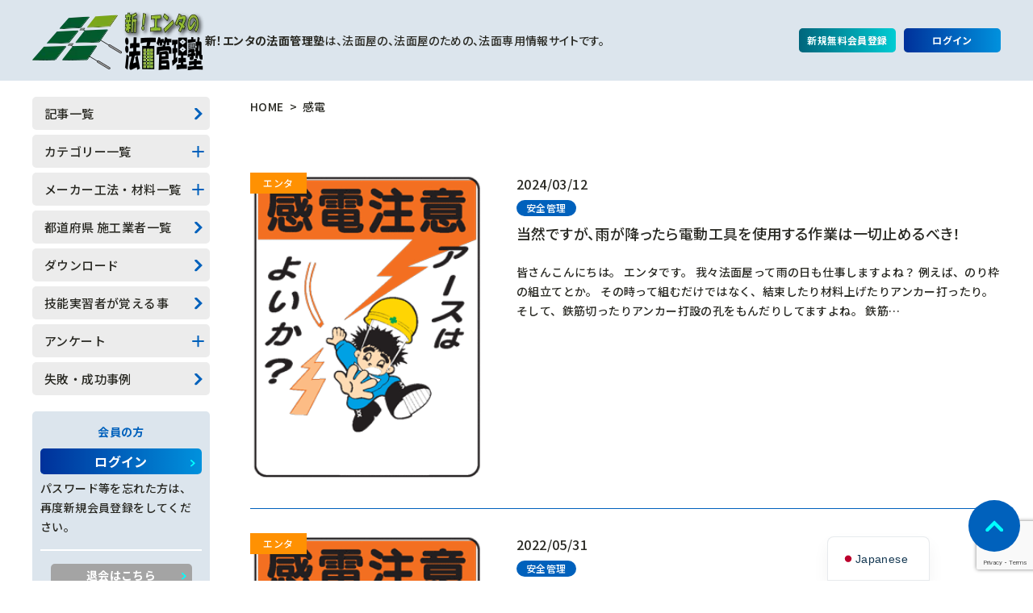

--- FILE ---
content_type: text/html; charset=UTF-8
request_url: https://norimen.net/tag/%E6%84%9F%E9%9B%BB/
body_size: 20858
content:
<!doctype html>
<html lang="ja">
<head>
	<meta charset="UTF-8">
	<meta name="viewport" content="width=device-width, initial-scale=1, viewport-fit=cover">
	<meta name="format-detection" content="telephone=no">

	<meta name='robots' content='index, follow, max-image-preview:large, max-snippet:-1, max-video-preview:-1' />
	<style>img:is([sizes="auto" i], [sizes^="auto," i]) { contain-intrinsic-size: 3000px 1500px }</style>
	<meta name="dlm-version" content="5.1.6"><!-- Jetpack Site Verification Tags -->
<meta name="google-site-verification" content="bEpTAxuz5wuVm_JDmQ03GDFm_VD0Epeml8L_gE_eY9U" />
<meta name="msvalidate.01" content="AE101308A1C6B6D6ABAB365ED939DF68" />

	<!-- This site is optimized with the Yoast SEO Premium plugin v26.8 (Yoast SEO v26.8) - https://yoast.com/product/yoast-seo-premium-wordpress/ -->
	<title>感電 アーカイブ - 新エンタの法面管理塾</title>
	<link rel="canonical" href="https://norimen.net/tag/感電/" />
	<meta property="og:locale" content="ja_JP" />
	<meta property="og:type" content="article" />
	<meta property="og:title" content="感電 アーカイブ" />
	<meta property="og:url" content="https://norimen.net/tag/感電/" />
	<meta property="og:site_name" content="新エンタの法面管理塾" />
	<meta property="og:image" content="https://norimen.net/wordpress/wp-content/uploads/2025/11/cropped-endaruman.jpg" />
	<meta property="og:image:width" content="500" />
	<meta property="og:image:height" content="500" />
	<meta property="og:image:type" content="image/jpeg" />
	<meta name="twitter:card" content="summary_large_image" />
	<meta name="twitter:site" content="@norimenman" />
	<script type="application/ld+json" class="yoast-schema-graph">{"@context":"https://schema.org","@graph":[{"@type":"CollectionPage","@id":"https://norimen.net/tag/%e6%84%9f%e9%9b%bb/","url":"https://norimen.net/tag/%e6%84%9f%e9%9b%bb/","name":"感電 アーカイブ - 新エンタの法面管理塾","isPartOf":{"@id":"https://norimen.net/#website"},"primaryImageOfPage":{"@id":"https://norimen.net/tag/%e6%84%9f%e9%9b%bb/#primaryimage"},"image":{"@id":"https://norimen.net/tag/%e6%84%9f%e9%9b%bb/#primaryimage"},"thumbnailUrl":"https://norimen.net/wordpress/wp-content/uploads/2018/05/7192c544fb649f9bf5f41e669612bd5f.gif","breadcrumb":{"@id":"https://norimen.net/tag/%e6%84%9f%e9%9b%bb/#breadcrumb"},"inLanguage":"ja"},{"@type":"ImageObject","inLanguage":"ja","@id":"https://norimen.net/tag/%e6%84%9f%e9%9b%bb/#primaryimage","url":"https://norimen.net/wordpress/wp-content/uploads/2018/05/7192c544fb649f9bf5f41e669612bd5f.gif","contentUrl":"https://norimen.net/wordpress/wp-content/uploads/2018/05/7192c544fb649f9bf5f41e669612bd5f.gif","width":263,"height":350,"caption":"アースはよいか"},{"@type":"BreadcrumbList","@id":"https://norimen.net/tag/%e6%84%9f%e9%9b%bb/#breadcrumb","itemListElement":[{"@type":"ListItem","position":1,"name":"ホーム","item":"https://norimen.net/"},{"@type":"ListItem","position":2,"name":"感電"}]},{"@type":"WebSite","@id":"https://norimen.net/#website","url":"https://norimen.net/","name":"新エンタの法面管理塾","description":"法面の事を本気で知りたいあなたへ！","publisher":{"@id":"https://norimen.net/#organization"},"alternateName":"エンタのノリメン","potentialAction":[{"@type":"SearchAction","target":{"@type":"EntryPoint","urlTemplate":"https://norimen.net/?s={search_term_string}"},"query-input":{"@type":"PropertyValueSpecification","valueRequired":true,"valueName":"search_term_string"}}],"inLanguage":"ja"},{"@type":["Organization","Place"],"@id":"https://norimen.net/#organization","name":"新エンタの法面管理塾","alternateName":"塩田開発株式会社","url":"https://norimen.net/","logo":{"@id":"https://norimen.net/tag/%e6%84%9f%e9%9b%bb/#local-main-organization-logo"},"image":{"@id":"https://norimen.net/tag/%e6%84%9f%e9%9b%bb/#local-main-organization-logo"},"sameAs":["https://www.facebook.com/norimenman","https://x.com/norimenman","https://www.instagram.com/enta.d"],"telephone":[],"openingHoursSpecification":[{"@type":"OpeningHoursSpecification","dayOfWeek":["Monday","Tuesday","Wednesday","Thursday","Friday","Saturday","Sunday"],"opens":"09:00","closes":"17:00"}]},{"@type":"ImageObject","inLanguage":"ja","@id":"https://norimen.net/tag/%e6%84%9f%e9%9b%bb/#local-main-organization-logo","url":"https://norimen.net/wordpress/wp-content/uploads/2016/10/site_title_logo.png","contentUrl":"https://norimen.net/wordpress/wp-content/uploads/2016/10/site_title_logo.png","width":220,"height":50,"caption":"新エンタの法面管理塾"}]}</script>
	<!-- / Yoast SEO Premium plugin. -->


<link rel='dns-prefetch' href='//static.addtoany.com' />
<link rel='dns-prefetch' href='//secure.gravatar.com' />
<link rel='dns-prefetch' href='//stats.wp.com' />
<link rel='dns-prefetch' href='//jetpack.wordpress.com' />
<link rel='dns-prefetch' href='//s0.wp.com' />
<link rel='dns-prefetch' href='//public-api.wordpress.com' />
<link rel='dns-prefetch' href='//0.gravatar.com' />
<link rel='dns-prefetch' href='//1.gravatar.com' />
<link rel='dns-prefetch' href='//2.gravatar.com' />
<link rel='dns-prefetch' href='//widgets.wp.com' />
<link rel="alternate" type="application/rss+xml" title="新エンタの法面管理塾 &raquo; フィード" href="https://norimen.net/feed/" />
<link rel="alternate" type="application/rss+xml" title="新エンタの法面管理塾 &raquo; コメントフィード" href="https://norimen.net/comments/feed/" />
<link rel="alternate" type="application/rss+xml" title="新エンタの法面管理塾 &raquo; 感電 タグのフィード" href="https://norimen.net/tag/%e6%84%9f%e9%9b%bb/feed/" />
		<!-- This site uses the Google Analytics by MonsterInsights plugin v9.11.1 - Using Analytics tracking - https://www.monsterinsights.com/ -->
							<script src="//www.googletagmanager.com/gtag/js?id=G-37VR1EHLH7"  data-cfasync="false" data-wpfc-render="false" async></script>
			<script data-cfasync="false" data-wpfc-render="false">
				var mi_version = '9.11.1';
				var mi_track_user = true;
				var mi_no_track_reason = '';
								var MonsterInsightsDefaultLocations = {"page_location":"https:\/\/norimen.net\/tag\/%E6%84%9F%E9%9B%BB\/"};
								if ( typeof MonsterInsightsPrivacyGuardFilter === 'function' ) {
					var MonsterInsightsLocations = (typeof MonsterInsightsExcludeQuery === 'object') ? MonsterInsightsPrivacyGuardFilter( MonsterInsightsExcludeQuery ) : MonsterInsightsPrivacyGuardFilter( MonsterInsightsDefaultLocations );
				} else {
					var MonsterInsightsLocations = (typeof MonsterInsightsExcludeQuery === 'object') ? MonsterInsightsExcludeQuery : MonsterInsightsDefaultLocations;
				}

								var disableStrs = [
										'ga-disable-G-37VR1EHLH7',
									];

				/* Function to detect opted out users */
				function __gtagTrackerIsOptedOut() {
					for (var index = 0; index < disableStrs.length; index++) {
						if (document.cookie.indexOf(disableStrs[index] + '=true') > -1) {
							return true;
						}
					}

					return false;
				}

				/* Disable tracking if the opt-out cookie exists. */
				if (__gtagTrackerIsOptedOut()) {
					for (var index = 0; index < disableStrs.length; index++) {
						window[disableStrs[index]] = true;
					}
				}

				/* Opt-out function */
				function __gtagTrackerOptout() {
					for (var index = 0; index < disableStrs.length; index++) {
						document.cookie = disableStrs[index] + '=true; expires=Thu, 31 Dec 2099 23:59:59 UTC; path=/';
						window[disableStrs[index]] = true;
					}
				}

				if ('undefined' === typeof gaOptout) {
					function gaOptout() {
						__gtagTrackerOptout();
					}
				}
								window.dataLayer = window.dataLayer || [];

				window.MonsterInsightsDualTracker = {
					helpers: {},
					trackers: {},
				};
				if (mi_track_user) {
					function __gtagDataLayer() {
						dataLayer.push(arguments);
					}

					function __gtagTracker(type, name, parameters) {
						if (!parameters) {
							parameters = {};
						}

						if (parameters.send_to) {
							__gtagDataLayer.apply(null, arguments);
							return;
						}

						if (type === 'event') {
														parameters.send_to = monsterinsights_frontend.v4_id;
							var hookName = name;
							if (typeof parameters['event_category'] !== 'undefined') {
								hookName = parameters['event_category'] + ':' + name;
							}

							if (typeof MonsterInsightsDualTracker.trackers[hookName] !== 'undefined') {
								MonsterInsightsDualTracker.trackers[hookName](parameters);
							} else {
								__gtagDataLayer('event', name, parameters);
							}
							
						} else {
							__gtagDataLayer.apply(null, arguments);
						}
					}

					__gtagTracker('js', new Date());
					__gtagTracker('set', {
						'developer_id.dZGIzZG': true,
											});
					if ( MonsterInsightsLocations.page_location ) {
						__gtagTracker('set', MonsterInsightsLocations);
					}
										__gtagTracker('config', 'G-37VR1EHLH7', {"forceSSL":"true","link_attribution":"true"} );
										window.gtag = __gtagTracker;										(function () {
						/* https://developers.google.com/analytics/devguides/collection/analyticsjs/ */
						/* ga and __gaTracker compatibility shim. */
						var noopfn = function () {
							return null;
						};
						var newtracker = function () {
							return new Tracker();
						};
						var Tracker = function () {
							return null;
						};
						var p = Tracker.prototype;
						p.get = noopfn;
						p.set = noopfn;
						p.send = function () {
							var args = Array.prototype.slice.call(arguments);
							args.unshift('send');
							__gaTracker.apply(null, args);
						};
						var __gaTracker = function () {
							var len = arguments.length;
							if (len === 0) {
								return;
							}
							var f = arguments[len - 1];
							if (typeof f !== 'object' || f === null || typeof f.hitCallback !== 'function') {
								if ('send' === arguments[0]) {
									var hitConverted, hitObject = false, action;
									if ('event' === arguments[1]) {
										if ('undefined' !== typeof arguments[3]) {
											hitObject = {
												'eventAction': arguments[3],
												'eventCategory': arguments[2],
												'eventLabel': arguments[4],
												'value': arguments[5] ? arguments[5] : 1,
											}
										}
									}
									if ('pageview' === arguments[1]) {
										if ('undefined' !== typeof arguments[2]) {
											hitObject = {
												'eventAction': 'page_view',
												'page_path': arguments[2],
											}
										}
									}
									if (typeof arguments[2] === 'object') {
										hitObject = arguments[2];
									}
									if (typeof arguments[5] === 'object') {
										Object.assign(hitObject, arguments[5]);
									}
									if ('undefined' !== typeof arguments[1].hitType) {
										hitObject = arguments[1];
										if ('pageview' === hitObject.hitType) {
											hitObject.eventAction = 'page_view';
										}
									}
									if (hitObject) {
										action = 'timing' === arguments[1].hitType ? 'timing_complete' : hitObject.eventAction;
										hitConverted = mapArgs(hitObject);
										__gtagTracker('event', action, hitConverted);
									}
								}
								return;
							}

							function mapArgs(args) {
								var arg, hit = {};
								var gaMap = {
									'eventCategory': 'event_category',
									'eventAction': 'event_action',
									'eventLabel': 'event_label',
									'eventValue': 'event_value',
									'nonInteraction': 'non_interaction',
									'timingCategory': 'event_category',
									'timingVar': 'name',
									'timingValue': 'value',
									'timingLabel': 'event_label',
									'page': 'page_path',
									'location': 'page_location',
									'title': 'page_title',
									'referrer' : 'page_referrer',
								};
								for (arg in args) {
																		if (!(!args.hasOwnProperty(arg) || !gaMap.hasOwnProperty(arg))) {
										hit[gaMap[arg]] = args[arg];
									} else {
										hit[arg] = args[arg];
									}
								}
								return hit;
							}

							try {
								f.hitCallback();
							} catch (ex) {
							}
						};
						__gaTracker.create = newtracker;
						__gaTracker.getByName = newtracker;
						__gaTracker.getAll = function () {
							return [];
						};
						__gaTracker.remove = noopfn;
						__gaTracker.loaded = true;
						window['__gaTracker'] = __gaTracker;
					})();
									} else {
										console.log("");
					(function () {
						function __gtagTracker() {
							return null;
						}

						window['__gtagTracker'] = __gtagTracker;
						window['gtag'] = __gtagTracker;
					})();
									}
			</script>
							<!-- / Google Analytics by MonsterInsights -->
		<script>
window._wpemojiSettings = {"baseUrl":"https:\/\/s.w.org\/images\/core\/emoji\/16.0.1\/72x72\/","ext":".png","svgUrl":"https:\/\/s.w.org\/images\/core\/emoji\/16.0.1\/svg\/","svgExt":".svg","source":{"concatemoji":"https:\/\/norimen.net\/wordpress\/wp-includes\/js\/wp-emoji-release.min.js?ver=6.8.2"}};
/*! This file is auto-generated */
!function(s,n){var o,i,e;function c(e){try{var t={supportTests:e,timestamp:(new Date).valueOf()};sessionStorage.setItem(o,JSON.stringify(t))}catch(e){}}function p(e,t,n){e.clearRect(0,0,e.canvas.width,e.canvas.height),e.fillText(t,0,0);var t=new Uint32Array(e.getImageData(0,0,e.canvas.width,e.canvas.height).data),a=(e.clearRect(0,0,e.canvas.width,e.canvas.height),e.fillText(n,0,0),new Uint32Array(e.getImageData(0,0,e.canvas.width,e.canvas.height).data));return t.every(function(e,t){return e===a[t]})}function u(e,t){e.clearRect(0,0,e.canvas.width,e.canvas.height),e.fillText(t,0,0);for(var n=e.getImageData(16,16,1,1),a=0;a<n.data.length;a++)if(0!==n.data[a])return!1;return!0}function f(e,t,n,a){switch(t){case"flag":return n(e,"\ud83c\udff3\ufe0f\u200d\u26a7\ufe0f","\ud83c\udff3\ufe0f\u200b\u26a7\ufe0f")?!1:!n(e,"\ud83c\udde8\ud83c\uddf6","\ud83c\udde8\u200b\ud83c\uddf6")&&!n(e,"\ud83c\udff4\udb40\udc67\udb40\udc62\udb40\udc65\udb40\udc6e\udb40\udc67\udb40\udc7f","\ud83c\udff4\u200b\udb40\udc67\u200b\udb40\udc62\u200b\udb40\udc65\u200b\udb40\udc6e\u200b\udb40\udc67\u200b\udb40\udc7f");case"emoji":return!a(e,"\ud83e\udedf")}return!1}function g(e,t,n,a){var r="undefined"!=typeof WorkerGlobalScope&&self instanceof WorkerGlobalScope?new OffscreenCanvas(300,150):s.createElement("canvas"),o=r.getContext("2d",{willReadFrequently:!0}),i=(o.textBaseline="top",o.font="600 32px Arial",{});return e.forEach(function(e){i[e]=t(o,e,n,a)}),i}function t(e){var t=s.createElement("script");t.src=e,t.defer=!0,s.head.appendChild(t)}"undefined"!=typeof Promise&&(o="wpEmojiSettingsSupports",i=["flag","emoji"],n.supports={everything:!0,everythingExceptFlag:!0},e=new Promise(function(e){s.addEventListener("DOMContentLoaded",e,{once:!0})}),new Promise(function(t){var n=function(){try{var e=JSON.parse(sessionStorage.getItem(o));if("object"==typeof e&&"number"==typeof e.timestamp&&(new Date).valueOf()<e.timestamp+604800&&"object"==typeof e.supportTests)return e.supportTests}catch(e){}return null}();if(!n){if("undefined"!=typeof Worker&&"undefined"!=typeof OffscreenCanvas&&"undefined"!=typeof URL&&URL.createObjectURL&&"undefined"!=typeof Blob)try{var e="postMessage("+g.toString()+"("+[JSON.stringify(i),f.toString(),p.toString(),u.toString()].join(",")+"));",a=new Blob([e],{type:"text/javascript"}),r=new Worker(URL.createObjectURL(a),{name:"wpTestEmojiSupports"});return void(r.onmessage=function(e){c(n=e.data),r.terminate(),t(n)})}catch(e){}c(n=g(i,f,p,u))}t(n)}).then(function(e){for(var t in e)n.supports[t]=e[t],n.supports.everything=n.supports.everything&&n.supports[t],"flag"!==t&&(n.supports.everythingExceptFlag=n.supports.everythingExceptFlag&&n.supports[t]);n.supports.everythingExceptFlag=n.supports.everythingExceptFlag&&!n.supports.flag,n.DOMReady=!1,n.readyCallback=function(){n.DOMReady=!0}}).then(function(){return e}).then(function(){var e;n.supports.everything||(n.readyCallback(),(e=n.source||{}).concatemoji?t(e.concatemoji):e.wpemoji&&e.twemoji&&(t(e.twemoji),t(e.wpemoji)))}))}((window,document),window._wpemojiSettings);
</script>
<style id='wp-emoji-styles-inline-css'>

	img.wp-smiley, img.emoji {
		display: inline !important;
		border: none !important;
		box-shadow: none !important;
		height: 1em !important;
		width: 1em !important;
		margin: 0 0.07em !important;
		vertical-align: -0.1em !important;
		background: none !important;
		padding: 0 !important;
	}
</style>
<link rel='stylesheet' id='wp-block-library-css' href='https://norimen.net/wordpress/wp-includes/css/dist/block-library/style.min.css?ver=6.8.2' media='all' />
<style id='classic-theme-styles-inline-css'>
/*! This file is auto-generated */
.wp-block-button__link{color:#fff;background-color:#32373c;border-radius:9999px;box-shadow:none;text-decoration:none;padding:calc(.667em + 2px) calc(1.333em + 2px);font-size:1.125em}.wp-block-file__button{background:#32373c;color:#fff;text-decoration:none}
</style>
<style id='global-styles-inline-css'>
:root{--wp--preset--aspect-ratio--square: 1;--wp--preset--aspect-ratio--4-3: 4/3;--wp--preset--aspect-ratio--3-4: 3/4;--wp--preset--aspect-ratio--3-2: 3/2;--wp--preset--aspect-ratio--2-3: 2/3;--wp--preset--aspect-ratio--16-9: 16/9;--wp--preset--aspect-ratio--9-16: 9/16;--wp--preset--color--black: #000000;--wp--preset--color--cyan-bluish-gray: #abb8c3;--wp--preset--color--white: #ffffff;--wp--preset--color--pale-pink: #f78da7;--wp--preset--color--vivid-red: #cf2e2e;--wp--preset--color--luminous-vivid-orange: #ff6900;--wp--preset--color--luminous-vivid-amber: #fcb900;--wp--preset--color--light-green-cyan: #7bdcb5;--wp--preset--color--vivid-green-cyan: #00d084;--wp--preset--color--pale-cyan-blue: #8ed1fc;--wp--preset--color--vivid-cyan-blue: #0693e3;--wp--preset--color--vivid-purple: #9b51e0;--wp--preset--gradient--vivid-cyan-blue-to-vivid-purple: linear-gradient(135deg,rgba(6,147,227,1) 0%,rgb(155,81,224) 100%);--wp--preset--gradient--light-green-cyan-to-vivid-green-cyan: linear-gradient(135deg,rgb(122,220,180) 0%,rgb(0,208,130) 100%);--wp--preset--gradient--luminous-vivid-amber-to-luminous-vivid-orange: linear-gradient(135deg,rgba(252,185,0,1) 0%,rgba(255,105,0,1) 100%);--wp--preset--gradient--luminous-vivid-orange-to-vivid-red: linear-gradient(135deg,rgba(255,105,0,1) 0%,rgb(207,46,46) 100%);--wp--preset--gradient--very-light-gray-to-cyan-bluish-gray: linear-gradient(135deg,rgb(238,238,238) 0%,rgb(169,184,195) 100%);--wp--preset--gradient--cool-to-warm-spectrum: linear-gradient(135deg,rgb(74,234,220) 0%,rgb(151,120,209) 20%,rgb(207,42,186) 40%,rgb(238,44,130) 60%,rgb(251,105,98) 80%,rgb(254,248,76) 100%);--wp--preset--gradient--blush-light-purple: linear-gradient(135deg,rgb(255,206,236) 0%,rgb(152,150,240) 100%);--wp--preset--gradient--blush-bordeaux: linear-gradient(135deg,rgb(254,205,165) 0%,rgb(254,45,45) 50%,rgb(107,0,62) 100%);--wp--preset--gradient--luminous-dusk: linear-gradient(135deg,rgb(255,203,112) 0%,rgb(199,81,192) 50%,rgb(65,88,208) 100%);--wp--preset--gradient--pale-ocean: linear-gradient(135deg,rgb(255,245,203) 0%,rgb(182,227,212) 50%,rgb(51,167,181) 100%);--wp--preset--gradient--electric-grass: linear-gradient(135deg,rgb(202,248,128) 0%,rgb(113,206,126) 100%);--wp--preset--gradient--midnight: linear-gradient(135deg,rgb(2,3,129) 0%,rgb(40,116,252) 100%);--wp--preset--font-size--small: 13px;--wp--preset--font-size--medium: 20px;--wp--preset--font-size--large: 36px;--wp--preset--font-size--x-large: 42px;--wp--preset--spacing--20: 0.44rem;--wp--preset--spacing--30: 0.67rem;--wp--preset--spacing--40: 1rem;--wp--preset--spacing--50: 1.5rem;--wp--preset--spacing--60: 2.25rem;--wp--preset--spacing--70: 3.38rem;--wp--preset--spacing--80: 5.06rem;--wp--preset--shadow--natural: 6px 6px 9px rgba(0, 0, 0, 0.2);--wp--preset--shadow--deep: 12px 12px 50px rgba(0, 0, 0, 0.4);--wp--preset--shadow--sharp: 6px 6px 0px rgba(0, 0, 0, 0.2);--wp--preset--shadow--outlined: 6px 6px 0px -3px rgba(255, 255, 255, 1), 6px 6px rgba(0, 0, 0, 1);--wp--preset--shadow--crisp: 6px 6px 0px rgba(0, 0, 0, 1);}:where(.is-layout-flex){gap: 0.5em;}:where(.is-layout-grid){gap: 0.5em;}body .is-layout-flex{display: flex;}.is-layout-flex{flex-wrap: wrap;align-items: center;}.is-layout-flex > :is(*, div){margin: 0;}body .is-layout-grid{display: grid;}.is-layout-grid > :is(*, div){margin: 0;}:where(.wp-block-columns.is-layout-flex){gap: 2em;}:where(.wp-block-columns.is-layout-grid){gap: 2em;}:where(.wp-block-post-template.is-layout-flex){gap: 1.25em;}:where(.wp-block-post-template.is-layout-grid){gap: 1.25em;}.has-black-color{color: var(--wp--preset--color--black) !important;}.has-cyan-bluish-gray-color{color: var(--wp--preset--color--cyan-bluish-gray) !important;}.has-white-color{color: var(--wp--preset--color--white) !important;}.has-pale-pink-color{color: var(--wp--preset--color--pale-pink) !important;}.has-vivid-red-color{color: var(--wp--preset--color--vivid-red) !important;}.has-luminous-vivid-orange-color{color: var(--wp--preset--color--luminous-vivid-orange) !important;}.has-luminous-vivid-amber-color{color: var(--wp--preset--color--luminous-vivid-amber) !important;}.has-light-green-cyan-color{color: var(--wp--preset--color--light-green-cyan) !important;}.has-vivid-green-cyan-color{color: var(--wp--preset--color--vivid-green-cyan) !important;}.has-pale-cyan-blue-color{color: var(--wp--preset--color--pale-cyan-blue) !important;}.has-vivid-cyan-blue-color{color: var(--wp--preset--color--vivid-cyan-blue) !important;}.has-vivid-purple-color{color: var(--wp--preset--color--vivid-purple) !important;}.has-black-background-color{background-color: var(--wp--preset--color--black) !important;}.has-cyan-bluish-gray-background-color{background-color: var(--wp--preset--color--cyan-bluish-gray) !important;}.has-white-background-color{background-color: var(--wp--preset--color--white) !important;}.has-pale-pink-background-color{background-color: var(--wp--preset--color--pale-pink) !important;}.has-vivid-red-background-color{background-color: var(--wp--preset--color--vivid-red) !important;}.has-luminous-vivid-orange-background-color{background-color: var(--wp--preset--color--luminous-vivid-orange) !important;}.has-luminous-vivid-amber-background-color{background-color: var(--wp--preset--color--luminous-vivid-amber) !important;}.has-light-green-cyan-background-color{background-color: var(--wp--preset--color--light-green-cyan) !important;}.has-vivid-green-cyan-background-color{background-color: var(--wp--preset--color--vivid-green-cyan) !important;}.has-pale-cyan-blue-background-color{background-color: var(--wp--preset--color--pale-cyan-blue) !important;}.has-vivid-cyan-blue-background-color{background-color: var(--wp--preset--color--vivid-cyan-blue) !important;}.has-vivid-purple-background-color{background-color: var(--wp--preset--color--vivid-purple) !important;}.has-black-border-color{border-color: var(--wp--preset--color--black) !important;}.has-cyan-bluish-gray-border-color{border-color: var(--wp--preset--color--cyan-bluish-gray) !important;}.has-white-border-color{border-color: var(--wp--preset--color--white) !important;}.has-pale-pink-border-color{border-color: var(--wp--preset--color--pale-pink) !important;}.has-vivid-red-border-color{border-color: var(--wp--preset--color--vivid-red) !important;}.has-luminous-vivid-orange-border-color{border-color: var(--wp--preset--color--luminous-vivid-orange) !important;}.has-luminous-vivid-amber-border-color{border-color: var(--wp--preset--color--luminous-vivid-amber) !important;}.has-light-green-cyan-border-color{border-color: var(--wp--preset--color--light-green-cyan) !important;}.has-vivid-green-cyan-border-color{border-color: var(--wp--preset--color--vivid-green-cyan) !important;}.has-pale-cyan-blue-border-color{border-color: var(--wp--preset--color--pale-cyan-blue) !important;}.has-vivid-cyan-blue-border-color{border-color: var(--wp--preset--color--vivid-cyan-blue) !important;}.has-vivid-purple-border-color{border-color: var(--wp--preset--color--vivid-purple) !important;}.has-vivid-cyan-blue-to-vivid-purple-gradient-background{background: var(--wp--preset--gradient--vivid-cyan-blue-to-vivid-purple) !important;}.has-light-green-cyan-to-vivid-green-cyan-gradient-background{background: var(--wp--preset--gradient--light-green-cyan-to-vivid-green-cyan) !important;}.has-luminous-vivid-amber-to-luminous-vivid-orange-gradient-background{background: var(--wp--preset--gradient--luminous-vivid-amber-to-luminous-vivid-orange) !important;}.has-luminous-vivid-orange-to-vivid-red-gradient-background{background: var(--wp--preset--gradient--luminous-vivid-orange-to-vivid-red) !important;}.has-very-light-gray-to-cyan-bluish-gray-gradient-background{background: var(--wp--preset--gradient--very-light-gray-to-cyan-bluish-gray) !important;}.has-cool-to-warm-spectrum-gradient-background{background: var(--wp--preset--gradient--cool-to-warm-spectrum) !important;}.has-blush-light-purple-gradient-background{background: var(--wp--preset--gradient--blush-light-purple) !important;}.has-blush-bordeaux-gradient-background{background: var(--wp--preset--gradient--blush-bordeaux) !important;}.has-luminous-dusk-gradient-background{background: var(--wp--preset--gradient--luminous-dusk) !important;}.has-pale-ocean-gradient-background{background: var(--wp--preset--gradient--pale-ocean) !important;}.has-electric-grass-gradient-background{background: var(--wp--preset--gradient--electric-grass) !important;}.has-midnight-gradient-background{background: var(--wp--preset--gradient--midnight) !important;}.has-small-font-size{font-size: var(--wp--preset--font-size--small) !important;}.has-medium-font-size{font-size: var(--wp--preset--font-size--medium) !important;}.has-large-font-size{font-size: var(--wp--preset--font-size--large) !important;}.has-x-large-font-size{font-size: var(--wp--preset--font-size--x-large) !important;}
:where(.wp-block-post-template.is-layout-flex){gap: 1.25em;}:where(.wp-block-post-template.is-layout-grid){gap: 1.25em;}
:where(.wp-block-columns.is-layout-flex){gap: 2em;}:where(.wp-block-columns.is-layout-grid){gap: 2em;}
:root :where(.wp-block-pullquote){font-size: 1.5em;line-height: 1.6;}
</style>
<link rel='stylesheet' id='bbp-default-css' href='https://norimen.net/wordpress/wp-content/plugins/bbpress/templates/default/css/bbpress.min.css?ver=2.6.14' media='all' />
<link rel='stylesheet' id='contact-form-7-css' href='https://norimen.net/wordpress/wp-content/plugins/contact-form-7/includes/css/styles.css?ver=6.1.4' media='all' />
<link rel='stylesheet' id='wpdm-fonticon-css' href='https://norimen.net/wordpress/wp-content/plugins/download-manager/assets/wpdm-iconfont/css/wpdm-icons.css?ver=6.8.2' media='all' />
<link rel='stylesheet' id='wpdm-front-css' href='https://norimen.net/wordpress/wp-content/plugins/download-manager/assets/css/front.min.css?ver=3.3.46' media='all' />
<link rel='stylesheet' id='wpdm-front-dark-css' href='https://norimen.net/wordpress/wp-content/plugins/download-manager/assets/css/front-dark.min.css?ver=3.3.46' media='all' />
<link rel='stylesheet' id='flexible-faq-css' href='https://norimen.net/wordpress/wp-content/plugins/flexible-faq/css/flexible-faq.css?ver=0.1' media='all' />
<link rel='stylesheet' id='pz-linkcard-css-css' href='//norimen.net/wordpress/wp-content/uploads/pz-linkcard/style/style.min.css?ver=2.5.8.2' media='all' />
<link rel='stylesheet' id='wp-polls-css' href='https://norimen.net/wordpress/wp-content/plugins/wp-polls/polls-css.css?ver=2.77.3' media='all' />
<style id='wp-polls-inline-css'>
.wp-polls .pollbar {
	margin: 1px;
	font-size: 13px;
	line-height: 15px;
	height: 15px;
	background: #ff7f50;
	border: 1px solid #ff7f50;
}

</style>
<link rel='stylesheet' id='theme-style-css' href='https://norimen.net/wordpress/wp-content/themes/enta/assets/css/style.css?ver=1.0.0' media='all' />
<link rel='stylesheet' id='norimen-style-css' href='https://norimen.net/wordpress/wp-content/themes/enta/style.css?ver=1.0.0' media='all' />
<link rel='stylesheet' id='enta-style-css' href='https://norimen.net/wordpress/wp-content/themes/enta/style.css?ver=1.0.0' media='all' />
<link rel='stylesheet' id='jetpack_likes-css' href='https://norimen.net/wordpress/wp-content/plugins/jetpack/modules/likes/style.css?ver=15.4' media='all' />
<link rel='stylesheet' id='trp-language-switcher-v2-css' href='https://norimen.net/wordpress/wp-content/plugins/translatepress-multilingual/assets/css/trp-language-switcher-v2.css?ver=3.0.7' media='all' />
<link rel='stylesheet' id='addtoany-css' href='https://norimen.net/wordpress/wp-content/plugins/add-to-any/addtoany.min.css?ver=1.16' media='all' />
<link rel='stylesheet' id='um_modal-css' href='https://norimen.net/wordpress/wp-content/plugins/ultimate-member/assets/css/um-modal.min.css?ver=2.11.1' media='all' />
<link rel='stylesheet' id='um_ui-css' href='https://norimen.net/wordpress/wp-content/plugins/ultimate-member/assets/libs/jquery-ui/jquery-ui.min.css?ver=1.13.2' media='all' />
<link rel='stylesheet' id='um_tipsy-css' href='https://norimen.net/wordpress/wp-content/plugins/ultimate-member/assets/libs/tipsy/tipsy.min.css?ver=1.0.0a' media='all' />
<link rel='stylesheet' id='um_raty-css' href='https://norimen.net/wordpress/wp-content/plugins/ultimate-member/assets/libs/raty/um-raty.min.css?ver=2.6.0' media='all' />
<link rel='stylesheet' id='select2-css' href='https://norimen.net/wordpress/wp-content/plugins/ultimate-member/assets/libs/select2/select2.min.css?ver=4.0.13' media='all' />
<link rel='stylesheet' id='um_fileupload-css' href='https://norimen.net/wordpress/wp-content/plugins/ultimate-member/assets/css/um-fileupload.min.css?ver=2.11.1' media='all' />
<link rel='stylesheet' id='um_confirm-css' href='https://norimen.net/wordpress/wp-content/plugins/ultimate-member/assets/libs/um-confirm/um-confirm.min.css?ver=1.0' media='all' />
<link rel='stylesheet' id='um_datetime-css' href='https://norimen.net/wordpress/wp-content/plugins/ultimate-member/assets/libs/pickadate/default.min.css?ver=3.6.2' media='all' />
<link rel='stylesheet' id='um_datetime_date-css' href='https://norimen.net/wordpress/wp-content/plugins/ultimate-member/assets/libs/pickadate/default.date.min.css?ver=3.6.2' media='all' />
<link rel='stylesheet' id='um_datetime_time-css' href='https://norimen.net/wordpress/wp-content/plugins/ultimate-member/assets/libs/pickadate/default.time.min.css?ver=3.6.2' media='all' />
<link rel='stylesheet' id='um_fonticons_ii-css' href='https://norimen.net/wordpress/wp-content/plugins/ultimate-member/assets/libs/legacy/fonticons/fonticons-ii.min.css?ver=2.11.1' media='all' />
<link rel='stylesheet' id='um_fonticons_fa-css' href='https://norimen.net/wordpress/wp-content/plugins/ultimate-member/assets/libs/legacy/fonticons/fonticons-fa.min.css?ver=2.11.1' media='all' />
<link rel='stylesheet' id='um_fontawesome-css' href='https://norimen.net/wordpress/wp-content/plugins/ultimate-member/assets/css/um-fontawesome.min.css?ver=6.5.2' media='all' />
<link rel='stylesheet' id='um_common-css' href='https://norimen.net/wordpress/wp-content/plugins/ultimate-member/assets/css/common.min.css?ver=2.11.1' media='all' />
<link rel='stylesheet' id='um_responsive-css' href='https://norimen.net/wordpress/wp-content/plugins/ultimate-member/assets/css/um-responsive.min.css?ver=2.11.1' media='all' />
<link rel='stylesheet' id='um_styles-css' href='https://norimen.net/wordpress/wp-content/plugins/ultimate-member/assets/css/um-styles.min.css?ver=2.11.1' media='all' />
<link rel='stylesheet' id='um_crop-css' href='https://norimen.net/wordpress/wp-content/plugins/ultimate-member/assets/libs/cropper/cropper.min.css?ver=1.6.1' media='all' />
<link rel='stylesheet' id='um_profile-css' href='https://norimen.net/wordpress/wp-content/plugins/ultimate-member/assets/css/um-profile.min.css?ver=2.11.1' media='all' />
<link rel='stylesheet' id='um_account-css' href='https://norimen.net/wordpress/wp-content/plugins/ultimate-member/assets/css/um-account.min.css?ver=2.11.1' media='all' />
<link rel='stylesheet' id='um_misc-css' href='https://norimen.net/wordpress/wp-content/plugins/ultimate-member/assets/css/um-misc.min.css?ver=2.11.1' media='all' />
<link rel='stylesheet' id='um_default_css-css' href='https://norimen.net/wordpress/wp-content/plugins/ultimate-member/assets/css/um-old-default.min.css?ver=2.11.1' media='all' />
<script src="https://norimen.net/wordpress/wp-content/plugins/google-analytics-for-wordpress/assets/js/frontend-gtag.min.js?ver=9.11.1" id="monsterinsights-frontend-script-js" async data-wp-strategy="async"></script>
<script data-cfasync="false" data-wpfc-render="false" id='monsterinsights-frontend-script-js-extra'>var monsterinsights_frontend = {"js_events_tracking":"true","download_extensions":"doc,pdf,ppt,zip,xls,docx,pptx,xlsx","inbound_paths":"[{\"path\":\"\\\/go\\\/\",\"label\":\"affiliate\"},{\"path\":\"\\\/recommend\\\/\",\"label\":\"affiliate\"}]","home_url":"https:\/\/norimen.net","hash_tracking":"false","v4_id":"G-37VR1EHLH7"};</script>
<script id="addtoany-core-js-before">
window.a2a_config=window.a2a_config||{};a2a_config.callbacks=[];a2a_config.overlays=[];a2a_config.templates={};a2a_localize = {
	Share: "共有",
	Save: "ブックマーク",
	Subscribe: "購読",
	Email: "メール",
	Bookmark: "ブックマーク",
	ShowAll: "すべて表示する",
	ShowLess: "小さく表示する",
	FindServices: "サービスを探す",
	FindAnyServiceToAddTo: "追加するサービスを今すぐ探す",
	PoweredBy: "Powered by",
	ShareViaEmail: "メールでシェアする",
	SubscribeViaEmail: "メールで購読する",
	BookmarkInYourBrowser: "ブラウザにブックマーク",
	BookmarkInstructions: "このページをブックマークするには、 Ctrl+D または \u2318+D を押下。",
	AddToYourFavorites: "お気に入りに追加",
	SendFromWebOrProgram: "任意のメールアドレスまたはメールプログラムから送信",
	EmailProgram: "メールプログラム",
	More: "詳細&#8230;",
	ThanksForSharing: "共有ありがとうございます !",
	ThanksForFollowing: "フォローありがとうございます !"
};
</script>
<script defer src="https://static.addtoany.com/menu/page.js" id="addtoany-core-js"></script>
<script src="https://norimen.net/wordpress/wp-includes/js/jquery/jquery.min.js?ver=3.7.1" id="jquery-core-js"></script>
<script src="https://norimen.net/wordpress/wp-includes/js/jquery/jquery-migrate.min.js?ver=3.4.1" id="jquery-migrate-js"></script>
<script defer src="https://norimen.net/wordpress/wp-content/plugins/add-to-any/addtoany.min.js?ver=1.1" id="addtoany-jquery-js"></script>
<script src="https://norimen.net/wordpress/wp-content/plugins/download-manager/assets/js/wpdm.min.js?ver=6.8.2" id="wpdm-frontend-js-js"></script>
<script id="wpdm-frontjs-js-extra">
var wpdm_url = {"home":"https:\/\/norimen.net\/","site":"https:\/\/norimen.net\/wordpress\/","ajax":"https:\/\/norimen.net\/wordpress\/wp-admin\/admin-ajax.php"};
var wpdm_js = {"spinner":"<i class=\"wpdm-icon wpdm-sun wpdm-spin\"><\/i>","client_id":"2db9de253ab264a25675fc19a518eccb"};
var wpdm_strings = {"pass_var":"\u30d1\u30b9\u30ef\u30fc\u30c9\u78ba\u8a8d\u5b8c\u4e86 !","pass_var_q":"\u30c0\u30a6\u30f3\u30ed\u30fc\u30c9\u3092\u958b\u59cb\u3059\u308b\u306b\u306f\u3001\u6b21\u306e\u30dc\u30bf\u30f3\u3092\u30af\u30ea\u30c3\u30af\u3057\u3066\u304f\u3060\u3055\u3044\u3002","start_dl":"\u30c0\u30a6\u30f3\u30ed\u30fc\u30c9\u958b\u59cb"};
</script>
<script src="https://norimen.net/wordpress/wp-content/plugins/download-manager/assets/js/front.min.js?ver=3.3.46" id="wpdm-frontjs-js"></script>
<script src="https://norimen.net/wordpress/wp-content/plugins/translatepress-multilingual/assets/js/trp-frontend-language-switcher.js?ver=3.0.7" id="trp-language-switcher-js-v2-js"></script>
<script src="https://norimen.net/wordpress/wp-content/plugins/ultimate-member/assets/js/um-gdpr.min.js?ver=2.11.1" id="um-gdpr-js"></script>
<link rel="https://api.w.org/" href="https://norimen.net/wp-json/" /><link rel="alternate" title="JSON" type="application/json" href="https://norimen.net/wp-json/wp/v2/tags/1436" /><link rel="EditURI" type="application/rsd+xml" title="RSD" href="https://norimen.net/wordpress/xmlrpc.php?rsd" />
<meta name="generator" content="WordPress 6.8.2" />
<link rel="alternate" hreflang="ja" href="https://norimen.net/tag/%E6%84%9F%E9%9B%BB/"/>
	<style>img#wpstats{display:none}</style>
		<style>.cat-2169{ --cat-color: #fff; }.cat-2169{ --cat-bg: #59a653; }.cat-4660{ --cat-color: #fff; }.cat-4660{ --cat-bg: #59a653; }.cat-38{ --cat-color: #ffffff; }.cat-38{ --cat-bg: #59a653; }</style><link rel="icon" href="https://norimen.net/wordpress/wp-content/uploads/2019/02/cropped-o255027121294841508740-200-32x32.jpg" sizes="32x32" />
<link rel="icon" href="https://norimen.net/wordpress/wp-content/uploads/2019/02/cropped-o255027121294841508740-200-192x192.jpg" sizes="192x192" />
<link rel="apple-touch-icon" href="https://norimen.net/wordpress/wp-content/uploads/2019/02/cropped-o255027121294841508740-200-180x180.jpg" />
<meta name="msapplication-TileImage" content="https://norimen.net/wordpress/wp-content/uploads/2019/02/cropped-o255027121294841508740-200-270x270.jpg" />
<meta name="generator" content="WordPress Download Manager 3.3.46" />
                <style>
        /* WPDM Link Template Styles */        </style>
                <style>

            :root {
                --color-primary: #4a8eff;
                --color-primary-rgb: 74, 142, 255;
                --color-primary-hover: #5998ff;
                --color-primary-active: #3281ff;
                --clr-sec: #6c757d;
                --clr-sec-rgb: 108, 117, 125;
                --clr-sec-hover: #6c757d;
                --clr-sec-active: #6c757d;
                --color-secondary: #6c757d;
                --color-secondary-rgb: 108, 117, 125;
                --color-secondary-hover: #6c757d;
                --color-secondary-active: #6c757d;
                --color-success: #018e11;
                --color-success-rgb: 1, 142, 17;
                --color-success-hover: #0aad01;
                --color-success-active: #0c8c01;
                --color-info: #2CA8FF;
                --color-info-rgb: 44, 168, 255;
                --color-info-hover: #2CA8FF;
                --color-info-active: #2CA8FF;
                --color-warning: #FFB236;
                --color-warning-rgb: 255, 178, 54;
                --color-warning-hover: #FFB236;
                --color-warning-active: #FFB236;
                --color-danger: #ff5062;
                --color-danger-rgb: 255, 80, 98;
                --color-danger-hover: #ff5062;
                --color-danger-active: #ff5062;
                --color-green: #30b570;
                --color-blue: #0073ff;
                --color-purple: #8557D3;
                --color-red: #ff5062;
                --color-muted: rgba(69, 89, 122, 0.6);
                --wpdm-font: "Sen", -apple-system, BlinkMacSystemFont, "Segoe UI", Roboto, Helvetica, Arial, sans-serif, "Apple Color Emoji", "Segoe UI Emoji", "Segoe UI Symbol";
            }

            .wpdm-download-link.btn.btn-primary {
                border-radius: 4px;
            }


        </style>
        </head>

<body class="archive tag tag-1436 wp-theme-enta translatepress-ja metaslider-plugin hfeed">

<script type="text/javascript" id="bbp-swap-no-js-body-class">
	document.body.className = document.body.className.replace( 'bbp-no-js', 'bbp-js' );
</script>

<div id="page" class="site">
<header id="header" class="header" >
	<div class="container">
		<div class="header-row">
			<div class="header-logo">
				<a href="https://norimen.net/" class="-link">
					<picture>
					<source srcset="https://norimen.net/wordpress/wp-content/themes/enta/assets/images/theme/logo.webp 1x, https://norimen.net/wordpress/wp-content/themes/enta/assets/images/theme/logo@2x.webp 2x">
						<img loading="lazy" src="https://norimen.net/wordpress/wp-content/themes/enta/assets/images/theme/logo.webp" alt="新エンタの法面管理塾" width="214" height="75"></picture>
				</a>
				<h1 class="header-logo-text size-14"><span class="bold">新！エンタの法面管理塾</span>は、法面屋の、法面屋のための、法面専用情報サイトです。</h1>
			</div>
			<div class="header-btns size-12">
				<a href="https://norimen.net/register/" class="btn -register -overlay"><span class="btn-text bold">新規無料会員登録</span></a>
				<a href="https://norimen.net/login/" class="btn -login -overlay"><span class="btn-text bold">ログイン</span></a>

			</div>
			<div class="header-btns-sp">
				<a href="https://norimen.net/register/" class="-btn -register"><img loading="lazy" src="https://norimen.net/wordpress/wp-content/themes/enta/assets/images/theme/sp-register.webp" alt="新規無料会員登録" width="140" height="90"></a>
				<a href="https://norimen.net/login/" class="-btn -login"><img loading="lazy" src="https://norimen.net/wordpress/wp-content/themes/enta/assets/images/theme/sp-login.webp" alt="ログイン" width="120" height="90"></a>

			<div id="gnavBtn" class="gnav-btn"><img loading="lazy" src="https://norimen.net/wordpress/wp-content/themes/enta/assets/images/theme/sp-menu.webp" alt="メニュー" width="90" height="90"></div>
			</div>
		</div>
	</div>
</header>
<div class="site-row">
	<main id="main" class="main">




<div class="breadcrumb">
	<ul class="breadcrumb-list size-14">
	<li class="home"><span property="itemListElement" typeof="ListItem"><a property="item" typeof="WebPage" title="新エンタの法面管理塾へ移動する" href="https://norimen.net" class="home" ><span property="name">HOME</span></a><meta property="position" content="1"></span></li>
<li class="archive taxonomy post_tag current-item"><span property="itemListElement" typeof="ListItem"><span property="name" class="archive taxonomy post_tag current-item">感電</span><meta property="url" content="https://norimen.net/tag/%e6%84%9f%e9%9b%bb/"><meta property="position" content="2"></span></li>
	</ul>
</div>
	<div class="column-archive">
					<section class="column-section">

				<div class="column-row">

				<div class="-item author-admin">
	<a href="https://norimen.net/%e5%bd%93%e7%84%b6%e3%81%a7%e3%81%99%e3%81%8c%e3%80%81%e9%9b%a8%e3%81%8c%e9%99%8d%e3%81%a3%e3%81%9f%e3%82%89%e9%9b%bb%e5%8b%95%e5%b7%a5%e5%85%b7%e3%82%92%e4%bd%bf%e7%94%a8%e3%81%99%e3%82%8b%e4%bd%9c/" class="-item-link">
		<div class="-item-thumb">
			<img width="263" height="350" src="https://norimen.net/wordpress/wp-content/uploads/2018/05/7192c544fb649f9bf5f41e669612bd5f.gif" class="attachment-thumbnail size-thumbnail wp-post-image" alt="アースはよいか" decoding="async" fetchpriority="high" />			<span class="-item-author author-label size-12" data-author="エンタ"></span>
		</div>
	</a>
	<div class="-item-text">
		<div class="-item-date ">2024/03/12</div>
		<div class="-item-cat size-12"><a href="https://norimen.net/category/%e5%ae%89%e5%85%a8%e7%ae%a1%e7%90%86/" class="cat-label cat-111">安全管理</a></div>		<h4 class="size-18 -item-title"><a href="https://norimen.net/%e5%bd%93%e7%84%b6%e3%81%a7%e3%81%99%e3%81%8c%e3%80%81%e9%9b%a8%e3%81%8c%e9%99%8d%e3%81%a3%e3%81%9f%e3%82%89%e9%9b%bb%e5%8b%95%e5%b7%a5%e5%85%b7%e3%82%92%e4%bd%bf%e7%94%a8%e3%81%99%e3%82%8b%e4%bd%9c/" class="-item-link">当然ですが、雨が降ったら電動工具を使用する作業は一切止めるべき！</a></h4>
		<div class="-item-desc size-14">
			<p><p>皆さんこんにちは。 エンタです。 我々法面屋って雨の日も仕事しますよね？ 例えば、のり枠の組立てとか。 その時って組むだけではなく、結束したり材料上げたりアンカー打ったり。 そして、鉄筋切ったりアンカー打設の孔をもんだりしてますよね。 鉄筋…</p>
</p>
		</div>
	</div>
</div>
<!-- #post-50934 -->
<div class="-item author-admin">
	<a href="https://norimen.net/%e3%82%a2%e3%83%bc%e3%82%b9%e6%a3%92%e3%81%af%e9%9d%a2%e5%80%92%e3%81%a7%e3%82%82%e6%89%93%e3%81%a4%ef%bc%81-2/" class="-item-link">
		<div class="-item-thumb">
			<img width="263" height="350" src="https://norimen.net/wordpress/wp-content/uploads/2018/05/7192c544fb649f9bf5f41e669612bd5f.gif" class="attachment-thumbnail size-thumbnail wp-post-image" alt="アースはよいか" decoding="async" />			<span class="-item-author author-label size-12" data-author="エンタ"></span>
		</div>
	</a>
	<div class="-item-text">
		<div class="-item-date ">2022/05/31</div>
		<div class="-item-cat size-12"><a href="https://norimen.net/category/%e5%ae%89%e5%85%a8%e7%ae%a1%e7%90%86/" class="cat-label cat-111">安全管理</a></div>		<h4 class="size-18 -item-title"><a href="https://norimen.net/%e3%82%a2%e3%83%bc%e3%82%b9%e6%a3%92%e3%81%af%e9%9d%a2%e5%80%92%e3%81%a7%e3%82%82%e6%89%93%e3%81%a4%ef%bc%81-2/" class="-item-link">アース棒は面倒でも打つ！</a></h4>
		<div class="-item-desc size-14">
			<p><p>皆さんこんにちは エンタです。 だいぶ仕事が動いてきた感じですね。 皆さんの地域ではどうですか？ 国交省が掲げている平準化はいずこえ？？ って感じですけどｗ(最近こればっかり言ってる？ｗ) 閑話休題 アース棒をなぜ刺すかのか？ うちの若い子…</p>
</p>
		</div>
	</div>
</div>
<!-- #post-46965 -->
<div class="-item author-admin">
	<a href="https://norimen.net/%e3%82%a2%e3%83%bc%e3%82%b9%e6%a3%92%e3%81%af%e9%9d%a2%e5%80%92%e3%81%a7%e3%82%82%e6%89%93%e3%81%a4%ef%bc%81/" class="-item-link">
		<div class="-item-thumb">
			<img width="263" height="350" src="https://norimen.net/wordpress/wp-content/uploads/2018/05/7192c544fb649f9bf5f41e669612bd5f.gif" class="attachment-thumbnail size-thumbnail wp-post-image" alt="アースはよいか" decoding="async" />			<span class="-item-author author-label size-12" data-author="エンタ"></span>
		</div>
	</a>
	<div class="-item-text">
		<div class="-item-date ">2018/05/10</div>
		<div class="-item-cat size-12"><a href="https://norimen.net/category/%e5%ae%89%e5%85%a8%e7%ae%a1%e7%90%86/" class="cat-label cat-111">安全管理</a></div>		<h4 class="size-18 -item-title"><a href="https://norimen.net/%e3%82%a2%e3%83%bc%e3%82%b9%e6%a3%92%e3%81%af%e9%9d%a2%e5%80%92%e3%81%a7%e3%82%82%e6%89%93%e3%81%a4%ef%bc%81/" class="-item-link">アース棒は面倒でも打つ！</a></h4>
		<div class="-item-desc size-14">
			<p><p>皆さんこんにちは。 エンタです。 今日は東京の現場がとりあえず今回は終わったのでそのまま安曇野に移動しました。 なので、今は安曇野にいます。 安曇野市ってもの凄くイイところなんです！ 自然豊かで、子育てには最高だと思います。 単身でも寮があ…</p>
</p>
		</div>
	</div>
</div>
<!-- #post-6791 -->
				</div>
				<div class="column-sns"><div class="addtoany_shortcode"><div class="a2a_kit a2a_kit_size_32 addtoany_list" data-a2a-url="https://norimen.net/%e3%82%a2%e3%83%bc%e3%82%b9%e6%a3%92%e3%81%af%e9%9d%a2%e5%80%92%e3%81%a7%e3%82%82%e6%89%93%e3%81%a4%ef%bc%81/" data-a2a-title="アース棒は面倒でも打つ！"><a class="a2a_button_facebook" href="https://www.addtoany.com/add_to/facebook?linkurl=https%3A%2F%2Fnorimen.net%2F%25e3%2582%25a2%25e3%2583%25bc%25e3%2582%25b9%25e6%25a3%2592%25e3%2581%25af%25e9%259d%25a2%25e5%2580%2592%25e3%2581%25a7%25e3%2582%2582%25e6%2589%2593%25e3%2581%25a4%25ef%25bc%2581%2F&amp;linkname=%E3%82%A2%E3%83%BC%E3%82%B9%E6%A3%92%E3%81%AF%E9%9D%A2%E5%80%92%E3%81%A7%E3%82%82%E6%89%93%E3%81%A4%EF%BC%81" title="Facebook" rel="nofollow noopener" target="_blank"></a><a class="a2a_button_x" href="https://www.addtoany.com/add_to/x?linkurl=https%3A%2F%2Fnorimen.net%2F%25e3%2582%25a2%25e3%2583%25bc%25e3%2582%25b9%25e6%25a3%2592%25e3%2581%25af%25e9%259d%25a2%25e5%2580%2592%25e3%2581%25a7%25e3%2582%2582%25e6%2589%2593%25e3%2581%25a4%25ef%25bc%2581%2F&amp;linkname=%E3%82%A2%E3%83%BC%E3%82%B9%E6%A3%92%E3%81%AF%E9%9D%A2%E5%80%92%E3%81%A7%E3%82%82%E6%89%93%E3%81%A4%EF%BC%81" title="X" rel="nofollow noopener" target="_blank"></a><a class="a2a_button_line" href="https://www.addtoany.com/add_to/line?linkurl=https%3A%2F%2Fnorimen.net%2F%25e3%2582%25a2%25e3%2583%25bc%25e3%2582%25b9%25e6%25a3%2592%25e3%2581%25af%25e9%259d%25a2%25e5%2580%2592%25e3%2581%25a7%25e3%2582%2582%25e6%2589%2593%25e3%2581%25a4%25ef%25bc%2581%2F&amp;linkname=%E3%82%A2%E3%83%BC%E3%82%B9%E6%A3%92%E3%81%AF%E9%9D%A2%E5%80%92%E3%81%A7%E3%82%82%E6%89%93%E3%81%A4%EF%BC%81" title="Line" rel="nofollow noopener" target="_blank"></a><a class="a2a_button_hatena" href="https://www.addtoany.com/add_to/hatena?linkurl=https%3A%2F%2Fnorimen.net%2F%25e3%2582%25a2%25e3%2583%25bc%25e3%2582%25b9%25e6%25a3%2592%25e3%2581%25af%25e9%259d%25a2%25e5%2580%2592%25e3%2581%25a7%25e3%2582%2582%25e6%2589%2593%25e3%2581%25a4%25ef%25bc%2581%2F&amp;linkname=%E3%82%A2%E3%83%BC%E3%82%B9%E6%A3%92%E3%81%AF%E9%9D%A2%E5%80%92%E3%81%A7%E3%82%82%E6%89%93%E3%81%A4%EF%BC%81" title="Hatena" rel="nofollow noopener" target="_blank"></a><a class="a2a_button_copy_link" href="https://www.addtoany.com/add_to/copy_link?linkurl=https%3A%2F%2Fnorimen.net%2F%25e3%2582%25a2%25e3%2583%25bc%25e3%2582%25b9%25e6%25a3%2592%25e3%2581%25af%25e9%259d%25a2%25e5%2580%2592%25e3%2581%25a7%25e3%2582%2582%25e6%2589%2593%25e3%2581%25a4%25ef%25bc%2581%2F&amp;linkname=%E3%82%A2%E3%83%BC%E3%82%B9%E6%A3%92%E3%81%AF%E9%9D%A2%E5%80%92%E3%81%A7%E3%82%82%E6%89%93%E3%81%A4%EF%BC%81" title="Copy Link" rel="nofollow noopener" target="_blank"></a></div></div></div>
			</section>



	</div>


</main><!-- #main -->

<aside id="aside" class="aside">
	<nav class="aside-menu">
		<ul id="menu-%e3%82%b5%e3%82%a4%e3%83%89%e3%83%a1%e3%83%8b%e3%83%a5%e3%83%bc" class="menu"><li id="menu-item-55395" class="menu-item menu-item-type-post_type menu-item-object-page current_page_parent menu-item-55395"><a href="https://norimen.net/column/">記事一覧</a></li>
<li id="menu-item-55353" class="-parent-cat menu-item menu-item-type-custom menu-item-object-custom menu-item-has-children menu-item-55353"><a href="#">カテゴリー一覧</a>
<ul class="sub-menu">
	<li id="menu-item-56333" class="menu-item menu-item-type-taxonomy menu-item-object-category menu-item-56333"><a href="https://norimen.net/category/%e6%93%81%e5%a3%81%e8%a3%9c%e5%bc%b7%e5%b7%a5%e4%ba%8b/">擁壁補強工事</a></li>
	<li id="menu-item-55354" class="menu-item menu-item-type-taxonomy menu-item-object-category menu-item-55354"><a href="https://norimen.net/category/morudam/">モルダム工</a></li>
	<li id="menu-item-55355" class="menu-item menu-item-type-taxonomy menu-item-object-category menu-item-55355"><a href="https://norimen.net/category/%e4%b8%80%e8%88%ac%e4%ba%ba%e5%90%91%e3%81%91%e4%bb%96%e6%a5%ad%e7%a8%ae/">一般人向け(他業種)</a></li>
	<li id="menu-item-55356" class="menu-item menu-item-type-taxonomy menu-item-object-category menu-item-55356"><a href="https://norimen.net/category/terminology/">専門用語</a></li>
	<li id="menu-item-55357" class="menu-item menu-item-type-taxonomy menu-item-object-category menu-item-55357"><a href="https://norimen.net/category/%e6%8a%80%e8%83%bd%e5%ae%9f%e7%bf%92%e7%94%9f/">技能実習生</a></li>
	<li id="menu-item-55358" class="menu-item menu-item-type-taxonomy menu-item-object-category menu-item-55358"><a href="https://norimen.net/category/%e6%b0%b4%e6%8a%9c%e3%81%8d%e3%83%ad%e3%83%83%e3%82%af%e3%83%9c%e3%83%ab%e3%83%88/">水抜きロックボルト</a></li>
	<li id="menu-item-55359" class="menu-item menu-item-type-taxonomy menu-item-object-category menu-item-55359"><a href="https://norimen.net/category/%e6%b3%95%e9%9d%a2%e5%b7%a5%e3%81%ae%e5%95%8f%e9%a1%8c/">法面工の問題</a></li>
	<li id="menu-item-55360" class="menu-item menu-item-type-taxonomy menu-item-object-category menu-item-55360"><a href="https://norimen.net/category/%e6%b0%b4%e6%8a%9c%e3%81%8d%e3%83%9c%e3%83%bc%e3%83%aa%e3%83%b3%e3%82%b0/">水抜きボーリング</a></li>
	<li id="menu-item-55361" class="menu-item menu-item-type-taxonomy menu-item-object-category menu-item-55361"><a href="https://norimen.net/category/%e5%ae%89%e5%85%a8%e7%ae%a1%e7%90%86/">安全管理</a></li>
	<li id="menu-item-55362" class="menu-item menu-item-type-taxonomy menu-item-object-category menu-item-55362"><a href="https://norimen.net/category/free-frame/">現場吹付法枠工</a></li>
	<li id="menu-item-55363" class="menu-item menu-item-type-taxonomy menu-item-object-category menu-item-55363"><a href="https://norimen.net/category/mortar-spray/">モルタル吹付工</a></li>
	<li id="menu-item-55364" class="menu-item menu-item-type-taxonomy menu-item-object-category menu-item-55364"><a href="https://norimen.net/category/vegetation-spray/">植生基材吹付工</a></li>
	<li id="menu-item-55365" class="menu-item menu-item-type-taxonomy menu-item-object-category menu-item-55365"><a href="https://norimen.net/category/ground-anchor/">グラウンドアンカー工</a></li>
	<li id="menu-item-55366" class="menu-item menu-item-type-taxonomy menu-item-object-category menu-item-55366"><a href="https://norimen.net/category/lock-bolt/">ロックボルト工</a></li>
	<li id="menu-item-55367" class="menu-item menu-item-type-taxonomy menu-item-object-category menu-item-55367"><a href="https://norimen.net/category/scaffold/">足場工</a></li>
	<li id="menu-item-55368" class="menu-item menu-item-type-taxonomy menu-item-object-category menu-item-55368"><a href="https://norimen.net/category/lock-net/">ロックネット工</a></li>
	<li id="menu-item-55369" class="menu-item menu-item-type-taxonomy menu-item-object-category menu-item-55369"><a href="https://norimen.net/category/general/">法面工全般</a></li>
	<li id="menu-item-55370" class="menu-item menu-item-type-taxonomy menu-item-object-category menu-item-55370"><a href="https://norimen.net/category/construction-control/">施工管理</a></li>
	<li id="menu-item-55371" class="menu-item menu-item-type-taxonomy menu-item-object-category menu-item-55371"><a href="https://norimen.net/category/originality-ingenuity/">創意工夫</a></li>
	<li id="menu-item-55372" class="menu-item menu-item-type-taxonomy menu-item-object-category menu-item-55372"><a href="https://norimen.net/category/filing/">書類整理</a></li>
	<li id="menu-item-55373" class="menu-item menu-item-type-taxonomy menu-item-object-category menu-item-55373"><a href="https://norimen.net/category/quality/">品質管理</a></li>
	<li id="menu-item-55374" class="menu-item menu-item-type-taxonomy menu-item-object-category menu-item-55374"><a href="https://norimen.net/category/forms-can/">出来形管理</a></li>
	<li id="menu-item-55375" class="menu-item menu-item-type-taxonomy menu-item-object-category menu-item-55375"><a href="https://norimen.net/category/process/">工程管理</a></li>
	<li id="menu-item-55376" class="menu-item menu-item-type-taxonomy menu-item-object-category menu-item-55376"><a href="https://norimen.net/category/design/">設計</a></li>
	<li id="menu-item-55377" class="menu-item menu-item-type-taxonomy menu-item-object-category menu-item-55377"><a href="https://norimen.net/category/problem/">現場問題点</a></li>
	<li id="menu-item-55378" class="menu-item menu-item-type-taxonomy menu-item-object-category menu-item-55378"><a href="https://norimen.net/category/uncategorized/">その他</a></li>
	<li id="menu-item-55379" class="menu-item menu-item-type-taxonomy menu-item-object-category menu-item-55379"><a href="https://norimen.net/category/%e6%96%bd%e5%b7%a5%e3%81%ae%e7%a5%9e%e6%a7%98/">施工の神様</a></li>
</ul>
</li>
<li id="menu-item-55400" class="menu-item menu-item-type-custom menu-item-object-custom menu-item-has-children menu-item-55400"><a href="#">メーカー工法・材料一覧</a>
<ul class="sub-menu">
	<li id="menu-item-55409" class="menu-item menu-item-type-taxonomy menu-item-object-method_cat menu-item-55409"><a href="https://norimen.net/method_cat/slope/">法面系</a></li>
	<li id="menu-item-55410" class="menu-item menu-item-type-taxonomy menu-item-object-method_cat menu-item-55410"><a href="https://norimen.net/method_cat/measure/">測定器具系</a></li>
	<li id="menu-item-55407" class="menu-item menu-item-type-taxonomy menu-item-object-method_cat menu-item-55407"><a href="https://norimen.net/method_cat/anker/">アンカー系</a></li>
	<li id="menu-item-55408" class="menu-item menu-item-type-taxonomy menu-item-object-method_cat menu-item-55408"><a href="https://norimen.net/method_cat/other/">その他</a></li>
</ul>
</li>
<li id="menu-item-55396" class="menu-item menu-item-type-post_type menu-item-object-page menu-item-55396"><a href="https://norimen.net/contractors/">都道府県 施工業者一覧</a></li>
<li id="menu-item-55399" class="menu-item menu-item-type-post_type menu-item-object-page menu-item-55399"><a href="https://norimen.net/downloads/">ダウンロード</a></li>
<li id="menu-item-55406" class="menu-item menu-item-type-post_type menu-item-object-page menu-item-55406"><a href="https://norimen.net/learn/">技能実習者が覚える事</a></li>
<li id="menu-item-55539" class="menu-item menu-item-type-custom menu-item-object-custom menu-item-has-children menu-item-55539"><a href="#">アンケート</a>
<ul class="sub-menu">
	<li id="menu-item-56181" class="menu-item menu-item-type-post_type menu-item-object-page menu-item-56181"><a href="https://norimen.net/%e3%82%a2%e3%83%b3%e3%82%b1%e3%83%bc%e3%83%88%e7%b5%90%e6%9e%9c%e4%b8%80%e8%a6%a7/">アンケート結果一覧</a></li>
</ul>
</li>
<li id="menu-item-55405" class="menu-item menu-item-type-post_type menu-item-object-page menu-item-55405"><a href="https://norimen.net/cases/">失敗・成功事例</a></li>
</ul>	</nav>
	<section class="aside-section aside-membner">
		<h4 class="size-14 bold ta_c fc-primary">会員の方</h4>
		<a href="https://norimen.net/login/" class="btn -login -overlay"><span class="btn-text bold">ログイン</span><span class="btn-arrow"><img loading="lazy" src="https://norimen.net/wordpress/wp-content/themes/enta/assets/images/theme/icon-arrow.svg" alt="" width="6" height="11"></span></a>
		<p class="size-14">パスワード等を忘れた方は、再度新規会員登録をしてください。</p>
		<div class="-bottom">
						<a href="mailto:info@enta-d.co.jp?subject=%E6%96%B0%EF%BC%81%E3%82%A8%E3%83%B3%E3%82%BF%E3%81%AE%E6%B3%95%E9%9D%A2%E7%AE%A1%E7%90%86%E5%A1%BE%E3%81%AE%E9%80%80%E4%BC%9A%E5%B8%8C%E6%9C%9B" class="btn -delete btn-s"><span class="btn-text bold">退会はこちら</span><span class="btn-arrow"><img loading="lazy" src="https://norimen.net/wordpress/wp-content/themes/enta/assets/images/theme/icon-arrow.svg" alt="" width="6" height="11"></span></a>
					</div>
	</section>
	<section class="aside-section aside-register">
		<h4 class="size-14 bold ta_c fc-accent">初めての方</h4>

		<p class="size-14">無料会員登録で以下の「サイト内記事の入力」や「ブログをメールで購読」できます。</p>
		<ul class="list-disc size-14">
			<li>ブログ記事の入力</li>
			<li>都道府県 施工業者一覧への登録</li>
			<li>実習生が覚える事の入力</li>
			<li>失敗・成功事例の入力</li>
		</ul>
		<p class="fc-red size-14 text-ind1">※記事の入力や画像を設定する場合は他サイトからの転載を固く禁じます。</p>
		<a href="https://norimen.net/register/" class="btn -register -overlay"><span class="btn-text bold">新規無料会員登録</span><span class="btn-arrow"><img loading="lazy" src="https://norimen.net/wordpress/wp-content/themes/enta/assets/images/theme/icon-arrow.svg" alt="" width="6" height="11"></span></a>
		<div class="-bottom">
			<p class="size-14">パスワードは会員登録完了メールでお送りします。</p>
		</div>
	</section>
	<section id="text-4" class="widget widget_text"><h2 class="widget-title">youtube 読者登録</h2>			<div class="textwidget"><p><script src="https://apis.google.com/js/platform.js"></script></p>
<div class="g-ytsubscribe" data-channelid="UC41pNQ1b1DBGykm4FreUbFg" data-layout="full" data-theme="dark" data-count="default"></div>
</div>
		</section><section id="text-5" class="widget widget_text"><h2 class="widget-title">エンタへの直接お問い合わせ</h2>			<div class="textwidget"><div class="wpcf7 no-js" id="wpcf7-f42678-o1" lang="ja" dir="ltr" data-wpcf7-id="42678">
<div class="screen-reader-response">
<p role="status" aria-live="polite" aria-atomic="true">
<ul></ul>
</div>
<form action="/tag/%E6%84%9F%E9%9B%BB/#wpcf7-f42678-o1" method="post" class="wpcf7-form init" aria-label="コンタクトフォーム" novalidate="novalidate" data-status="init">
<fieldset class="hidden-fields-container"><input type="hidden" name="_wpcf7" value="42678" /><input type="hidden" name="_wpcf7_version" value="6.1.4" /><input type="hidden" name="_wpcf7_locale" value="ja" /><input type="hidden" name="_wpcf7_unit_tag" value="wpcf7-f42678-o1" /><input type="hidden" name="_wpcf7_container_post" value="0" /><input type="hidden" name="_wpcf7_posted_data_hash" value="" /><input type="hidden" name="_wpcf7_recaptcha_response" value="" /><br />
</fieldset>
<div class="aside-form">
<div class="form-item">
<label> お名前<span class="fc-red size-12"> (必須)</span><br />
    <span class="wpcf7-form-control-wrap" data-name="your-name"><input size="40" maxlength="400" class="wpcf7-form-control wpcf7-text wpcf7-validates-as-required form-fill" aria-required="true" aria-invalid="false" placeholder="お名前" value="" type="text" name="your-name" /></span> </label>
</div>
<div class="form-item">
<label> メールアドレス<span class="fc-red size-12"> (必須)</span><br />
    <span class="wpcf7-form-control-wrap" data-name="your-email"><input size="40" maxlength="400" class="wpcf7-form-control wpcf7-email wpcf7-validates-as-required wpcf7-text wpcf7-validates-as-email form-fill" aria-required="true" aria-invalid="false" placeholder="メールアドレス" value="" type="email" name="your-email" /></span> </label>
</div>
<div class="form-item">
<label> 題名<br />
    <span class="wpcf7-form-control-wrap" data-name="your-subject"><input size="40" maxlength="400" class="wpcf7-form-control wpcf7-text form-fill" aria-invalid="false" placeholder="お問い合わせ内容の題名" value="" type="text" name="your-subject" /></span> </label>
</div>
<div class="form-item">
<label> メッセージ本文<br />
    <span class="wpcf7-form-control-wrap" data-name="your-message"><textarea cols="40" rows="10" maxlength="2000" class="wpcf7-form-control wpcf7-textarea form-fill -fat" aria-invalid="false" placeholder="お問い合わせ内容をご記入くだ
さい" name="your-message"></textarea></span> </label>
</div>
<p><P>確認画面は出ませんので、送信前にもう一度内容をお確かめください。<br />
<span class="fc-red">お名前とメールアドレスは必須項目*です。</span></P></p>
<div class="-bottom">
<p>添付ファイルは大容量データ転送サービスを使用し、そのURLを張り付けて下さい。</p>
<p><input class="wpcf7-form-control wpcf7-submit has-spinner btn" type="submit" value="送信" />
</div>
<p style="display: none !important;" class="akismet-fields-container" data-prefix="_wpcf7_ak_"><label>&#916;<textarea name="_wpcf7_ak_hp_textarea" cols="45" rows="8" maxlength="100"></textarea></label><input type="hidden" id="ak_js_1" name="_wpcf7_ak_js" value="186"/><script>document.getElementById( "ak_js_1" ).setAttribute( "value", ( new Date() ).getTime() );</script></p>
<div class="wpcf7-response-output" aria-hidden="true"></div>
</form>
</div>
</div>
		</section><section id="block-30" class="widget widget_block">
<div class="wp-block-group"><div class="wp-block-group__inner-container is-layout-flow wp-block-group-is-layout-flow"></div></div>
</section>			<div class="aside-rec widget">
			<h4 class="aside-rec-title bold ta_c size-14"><span class="-icon"><img loading="lazy" src="https://norimen.net/wordpress/wp-content/themes/enta/assets/images/theme/icon-must.svg" alt="" width="32" height="31"></span><span class="-text">オススメ記事</span></h4>
			<div class="aside-rec-list">
						<div class="-item">
				<a href="https://norimen.net/%e6%a5%b5%e5%a4%aa%e9%89%84%e7%ad%8b%e7%94%a8%e3%82%af%e3%83%aa%e3%83%83%e3%83%97%e3%82%b9%e3%83%9a%e3%83%bc%e3%82%b5%e3%83%bc/" class="-item-link">
					<div class="-item-thumb">
						<img width="390" height="220" src="https://norimen.net/wordpress/wp-content/uploads/2020/07/b49bc3ccdbe911a8d8431366acd21090.png" class="attachment-thumbnail size-thumbnail wp-post-image" alt="クリップスペーサー　D51" decoding="async" loading="lazy" />					</div>
					<div class="-item-text">
						<h4 class="size-14 -item-title">極太鉄筋用クリップスペーサー</h4>
					</div>
				</a>

			</div>
						<div class="-item">
				<a href="https://norimen.net/%e3%83%9c%e3%83%ab%e3%83%88%e3%82%b9%e3%82%b1%e3%83%bc%e3%83%ab%e5%a4%a7%e7%8f%be%e3%82%8b/" class="-item-link">
					<div class="-item-thumb">
						<img width="346" height="390" src="https://norimen.net/wordpress/wp-content/uploads/2017/08/e782fa2ef0340618b5c0a48c7a54c47e.jpg" class="attachment-thumbnail size-thumbnail wp-post-image" alt="ボルトスケール" decoding="async" loading="lazy" />					</div>
					<div class="-item-text">
						<h4 class="size-14 -item-title">ボルトスケール&reg;大現る</h4>
					</div>
				</a>

			</div>
						<div class="-item">
				<a href="https://norimen.net/%e3%83%9c%e3%83%ab%e3%83%88%e3%82%b9%e3%82%b1%e3%83%bc%e3%83%ab%e3%83%bb%e3%82%af%e3%83%aa%e3%83%83%e3%83%97%e3%82%b9%e3%83%9a%e3%83%bc%e3%82%b5%e3%83%bc%e3%81%ae%e8%b2%a9%e5%a3%b2%e5%ba%97/" class="-item-link">
					<div class="-item-thumb">
						<img width="390" height="299" src="https://norimen.net/wordpress/wp-content/uploads/2018/07/c49ce3010518c690addfeb242f475876.png" class="attachment-thumbnail size-thumbnail wp-post-image" alt="ボルトスケール・クリップスペーサー販売店" decoding="async" loading="lazy" />					</div>
					<div class="-item-text">
						<h4 class="size-14 -item-title">ボルトスケール・クリップスペーサーの販売店</h4>
					</div>
				</a>

			</div>
						<div class="-item">
				<a href="https://norimen.net/%e3%82%af%e3%83%aa%e3%83%83%e3%83%97%e3%82%b9%e3%83%9a%e3%83%bc%e3%82%b5%e3%83%bc%e3%81%aeqa/" class="-item-link">
					<div class="-item-thumb">
						<img width="390" height="299" src="https://norimen.net/wordpress/wp-content/uploads/2017/09/7163a0b812eeceae78fc8300c98eb20a.jpg" class="attachment-thumbnail size-thumbnail wp-post-image" alt="クリップスペーサー" decoding="async" loading="lazy" />					</div>
					<div class="-item-text">
						<h4 class="size-14 -item-title">クリップスペーサーのQ&#038;A</h4>
					</div>
				</a>

			</div>
					</div>
		</div>
	
</aside><!-- #secondary -->
</div>
	<div id="goTop" class="gotop">
		<a href="#" class="gotop-btn"><span class="-arrow"><img loading="lazy" src="https://norimen.net/wordpress/wp-content/themes/enta/assets/images/theme/icon-arrow.svg" alt="" width="14" height="21"></span></a>
	</div>
	<footer id="footer" class="footer">
	<div class="container">
		<div class="footer-row">
			<div class="footer-logo">
				<a href="https://norimen.net/" class="-link"><picture>
					<source srcset="https://norimen.net/wordpress/wp-content/themes/enta/assets/images/theme/logo.webp 1x, https://norimen.net/wordpress/wp-content/themes/enta/assets/images/theme/logo@2x.webp 2x">
					<img loading="lazy" src="https://norimen.net/wordpress/wp-content/themes/enta/assets/images/theme/logo.webp" alt="新エンタの法面管理塾" width="202" height="72"></picture>
				</a>
			</div>
			<div class="footer-sns"><div class="addtoany_shortcode"><div class="a2a_kit a2a_kit_size_32 addtoany_list" data-a2a-url="https://norimen.net/%e5%bd%93%e7%84%b6%e3%81%a7%e3%81%99%e3%81%8c%e3%80%81%e9%9b%a8%e3%81%8c%e9%99%8d%e3%81%a3%e3%81%9f%e3%82%89%e9%9b%bb%e5%8b%95%e5%b7%a5%e5%85%b7%e3%82%92%e4%bd%bf%e7%94%a8%e3%81%99%e3%82%8b%e4%bd%9c/" data-a2a-title="当然ですが、雨が降ったら電動工具を使用する作業は一切止めるべき！"><a class="a2a_button_facebook" href="https://www.addtoany.com/add_to/facebook?linkurl=https%3A%2F%2Fnorimen.net%2F%25e5%25bd%2593%25e7%2584%25b6%25e3%2581%25a7%25e3%2581%2599%25e3%2581%258c%25e3%2580%2581%25e9%259b%25a8%25e3%2581%258c%25e9%2599%258d%25e3%2581%25a3%25e3%2581%259f%25e3%2582%2589%25e9%259b%25bb%25e5%258b%2595%25e5%25b7%25a5%25e5%2585%25b7%25e3%2582%2592%25e4%25bd%25bf%25e7%2594%25a8%25e3%2581%2599%25e3%2582%258b%25e4%25bd%259c%2F&amp;linkname=%E5%BD%93%E7%84%B6%E3%81%A7%E3%81%99%E3%81%8C%E3%80%81%E9%9B%A8%E3%81%8C%E9%99%8D%E3%81%A3%E3%81%9F%E3%82%89%E9%9B%BB%E5%8B%95%E5%B7%A5%E5%85%B7%E3%82%92%E4%BD%BF%E7%94%A8%E3%81%99%E3%82%8B%E4%BD%9C%E6%A5%AD%E3%81%AF%E4%B8%80%E5%88%87%E6%AD%A2%E3%82%81%E3%82%8B%E3%81%B9%E3%81%8D%EF%BC%81" title="Facebook" rel="nofollow noopener" target="_blank"></a><a class="a2a_button_x" href="https://www.addtoany.com/add_to/x?linkurl=https%3A%2F%2Fnorimen.net%2F%25e5%25bd%2593%25e7%2584%25b6%25e3%2581%25a7%25e3%2581%2599%25e3%2581%258c%25e3%2580%2581%25e9%259b%25a8%25e3%2581%258c%25e9%2599%258d%25e3%2581%25a3%25e3%2581%259f%25e3%2582%2589%25e9%259b%25bb%25e5%258b%2595%25e5%25b7%25a5%25e5%2585%25b7%25e3%2582%2592%25e4%25bd%25bf%25e7%2594%25a8%25e3%2581%2599%25e3%2582%258b%25e4%25bd%259c%2F&amp;linkname=%E5%BD%93%E7%84%B6%E3%81%A7%E3%81%99%E3%81%8C%E3%80%81%E9%9B%A8%E3%81%8C%E9%99%8D%E3%81%A3%E3%81%9F%E3%82%89%E9%9B%BB%E5%8B%95%E5%B7%A5%E5%85%B7%E3%82%92%E4%BD%BF%E7%94%A8%E3%81%99%E3%82%8B%E4%BD%9C%E6%A5%AD%E3%81%AF%E4%B8%80%E5%88%87%E6%AD%A2%E3%82%81%E3%82%8B%E3%81%B9%E3%81%8D%EF%BC%81" title="X" rel="nofollow noopener" target="_blank"></a><a class="a2a_button_line" href="https://www.addtoany.com/add_to/line?linkurl=https%3A%2F%2Fnorimen.net%2F%25e5%25bd%2593%25e7%2584%25b6%25e3%2581%25a7%25e3%2581%2599%25e3%2581%258c%25e3%2580%2581%25e9%259b%25a8%25e3%2581%258c%25e9%2599%258d%25e3%2581%25a3%25e3%2581%259f%25e3%2582%2589%25e9%259b%25bb%25e5%258b%2595%25e5%25b7%25a5%25e5%2585%25b7%25e3%2582%2592%25e4%25bd%25bf%25e7%2594%25a8%25e3%2581%2599%25e3%2582%258b%25e4%25bd%259c%2F&amp;linkname=%E5%BD%93%E7%84%B6%E3%81%A7%E3%81%99%E3%81%8C%E3%80%81%E9%9B%A8%E3%81%8C%E9%99%8D%E3%81%A3%E3%81%9F%E3%82%89%E9%9B%BB%E5%8B%95%E5%B7%A5%E5%85%B7%E3%82%92%E4%BD%BF%E7%94%A8%E3%81%99%E3%82%8B%E4%BD%9C%E6%A5%AD%E3%81%AF%E4%B8%80%E5%88%87%E6%AD%A2%E3%82%81%E3%82%8B%E3%81%B9%E3%81%8D%EF%BC%81" title="Line" rel="nofollow noopener" target="_blank"></a><a class="a2a_button_hatena" href="https://www.addtoany.com/add_to/hatena?linkurl=https%3A%2F%2Fnorimen.net%2F%25e5%25bd%2593%25e7%2584%25b6%25e3%2581%25a7%25e3%2581%2599%25e3%2581%258c%25e3%2580%2581%25e9%259b%25a8%25e3%2581%258c%25e9%2599%258d%25e3%2581%25a3%25e3%2581%259f%25e3%2582%2589%25e9%259b%25bb%25e5%258b%2595%25e5%25b7%25a5%25e5%2585%25b7%25e3%2582%2592%25e4%25bd%25bf%25e7%2594%25a8%25e3%2581%2599%25e3%2582%258b%25e4%25bd%259c%2F&amp;linkname=%E5%BD%93%E7%84%B6%E3%81%A7%E3%81%99%E3%81%8C%E3%80%81%E9%9B%A8%E3%81%8C%E9%99%8D%E3%81%A3%E3%81%9F%E3%82%89%E9%9B%BB%E5%8B%95%E5%B7%A5%E5%85%B7%E3%82%92%E4%BD%BF%E7%94%A8%E3%81%99%E3%82%8B%E4%BD%9C%E6%A5%AD%E3%81%AF%E4%B8%80%E5%88%87%E6%AD%A2%E3%82%81%E3%82%8B%E3%81%B9%E3%81%8D%EF%BC%81" title="Hatena" rel="nofollow noopener" target="_blank"></a></div></div></div>
							<div class="footer-copy size-12">
					<p>© 2025 新エンタの法面管理塾</p>
				</div>
					</div>



		</div>
	</footer>

</div><!-- #page -->



<template id="tp-language" data-tp-language="ja"></template>
<div id="um_upload_single" style="display:none;"></div>

<div id="um_view_photo" style="display:none;">
	<a href="javascript:void(0);" data-action="um_remove_modal" class="um-modal-close" aria-label="写真モーダルを閉じる">
		<i class="um-faicon-times"></i>
	</a>

	<div class="um-modal-body photo">
		<div class="um-modal-photo"></div>
	</div>
</div>
<script type="speculationrules">
{"prefetch":[{"source":"document","where":{"and":[{"href_matches":"\/*"},{"not":{"href_matches":["\/wordpress\/wp-*.php","\/wordpress\/wp-admin\/*","\/wordpress\/wp-content\/uploads\/*","\/wordpress\/wp-content\/*","\/wordpress\/wp-content\/plugins\/*","\/wordpress\/wp-content\/themes\/enta\/*","\/*\\?(.+)"]}},{"not":{"selector_matches":"a[rel~=\"nofollow\"]"}},{"not":{"selector_matches":".no-prefetch, .no-prefetch a"}}]},"eagerness":"conservative"}]}
</script>
            <script>
                const abmsg = "We noticed an ad blocker. Consider whitelisting us to support the site ❤️";
                const abmsgd = "download";
                const iswpdmpropage = 0;
                jQuery(function($){

                    
                });
            </script>
            <div id="fb-root"></div>
            <script src="https://norimen.net/wordpress/wp-includes/js/dist/hooks.min.js?ver=4d63a3d491d11ffd8ac6" id="wp-hooks-js"></script>
<script src="https://norimen.net/wordpress/wp-includes/js/dist/i18n.min.js?ver=5e580eb46a90c2b997e6" id="wp-i18n-js"></script>
<script id="wp-i18n-js-after">
wp.i18n.setLocaleData( { 'text direction\u0004ltr': [ 'ltr' ] } );
</script>
<script src="https://norimen.net/wordpress/wp-content/plugins/contact-form-7/includes/swv/js/index.js?ver=6.1.4" id="swv-js"></script>
<script id="contact-form-7-js-translations">
( function( domain, translations ) {
	var localeData = translations.locale_data[ domain ] || translations.locale_data.messages;
	localeData[""].domain = domain;
	wp.i18n.setLocaleData( localeData, domain );
} )( "contact-form-7", {"translation-revision-date":"2025-11-30 08:12:23+0000","generator":"GlotPress\/4.0.3","domain":"messages","locale_data":{"messages":{"":{"domain":"messages","plural-forms":"nplurals=1; plural=0;","lang":"ja_JP"},"This contact form is placed in the wrong place.":["\u3053\u306e\u30b3\u30f3\u30bf\u30af\u30c8\u30d5\u30a9\u30fc\u30e0\u306f\u9593\u9055\u3063\u305f\u4f4d\u7f6e\u306b\u7f6e\u304b\u308c\u3066\u3044\u307e\u3059\u3002"],"Error:":["\u30a8\u30e9\u30fc:"]}},"comment":{"reference":"includes\/js\/index.js"}} );
</script>
<script id="contact-form-7-js-before">
var wpcf7 = {
    "api": {
        "root": "https:\/\/norimen.net\/wp-json\/",
        "namespace": "contact-form-7\/v1"
    }
};
</script>
<script src="https://norimen.net/wordpress/wp-content/plugins/contact-form-7/includes/js/index.js?ver=6.1.4" id="contact-form-7-js"></script>
<script src="https://norimen.net/wordpress/wp-includes/js/jquery/jquery.form.min.js?ver=4.3.0" id="jquery-form-js"></script>
<script src="https://norimen.net/wordpress/wp-content/plugins/flexible-faq/js/flexible-faq.js?ver=0.1" id="flexible-faq-js"></script>
<script id="pz-lkc-click-js-extra">
var pz_lkc_ajax = {"ajax_url":"https:\/\/norimen.net\/wordpress\/wp-admin\/admin-ajax.php","nonce":"483f20c4a5"};
</script>
<script src="https://norimen.net/wordpress/wp-content/plugins/pz-linkcard/js/click-counter.js?ver=2.5.8" id="pz-lkc-click-js"></script>
<script id="wp-polls-js-extra">
var pollsL10n = {"ajax_url":"https:\/\/norimen.net\/wordpress\/wp-admin\/admin-ajax.php","text_wait":"Your last request is still being processed. Please wait a while ...","text_valid":"Please choose a valid poll answer.","text_multiple":"Maximum number of choices allowed: ","show_loading":"1","show_fading":"1"};
</script>
<script src="https://norimen.net/wordpress/wp-content/plugins/wp-polls/polls-js.js?ver=2.77.3" id="wp-polls-js"></script>
<script id="dlm-xhr-js-extra">
var dlmXHRtranslations = {"error":"An error occurred while trying to download the file. Please try again.","not_found":"\u30c0\u30a6\u30f3\u30ed\u30fc\u30c9\u304c\u5b58\u5728\u3057\u307e\u305b\u3093\u3002","no_file_path":"No file path defined.","no_file_paths":"\u30d5\u30a1\u30a4\u30eb\u30d1\u30b9\u304c\u6307\u5b9a\u3055\u308c\u3066\u3044\u307e\u305b\u3093\u3002","filetype":"Download is not allowed for this file type.","file_access_denied":"Access denied to this file.","access_denied":"Access denied. You do not have permission to download this file.","security_error":"Something is wrong with the file path.","file_not_found":"\u30d5\u30a1\u30a4\u30eb\u304c\u898b\u3064\u304b\u308a\u307e\u305b\u3093\u3002"};
</script>
<script id="dlm-xhr-js-before">
const dlmXHR = {"xhr_links":{"class":["download-link","download-button"]},"prevent_duplicates":true,"ajaxUrl":"https:\/\/norimen.net\/wordpress\/wp-admin\/admin-ajax.php"}; dlmXHRinstance = {}; const dlmXHRGlobalLinks = "https://norimen.net/dlm_download/"; const dlmNonXHRGlobalLinks = []; dlmXHRgif = "https://norimen.net/wordpress/wp-includes/images/spinner.gif"; const dlmXHRProgress = "1"
</script>
<script src="https://norimen.net/wordpress/wp-content/plugins/download-monitor/assets/js/dlm-xhr.min.js?ver=5.1.6" id="dlm-xhr-js"></script>
<script src="https://norimen.net/wordpress/wp-content/themes/enta/assets/_lib/imagesloaded.pkgd.min.js?ver=1.0.0" id="imgload-js-js"></script>
<script id="script-js-js-extra">
var myVars = {"homeUrl":"https:\/\/norimen.net"};
</script>
<script src="https://norimen.net/wordpress/wp-content/themes/enta/assets/js/script.js?ver=1.0.0" id="script-js-js"></script>
<script src="https://www.google.com/recaptcha/api.js?render=6Lfez64UAAAAANDEa2u4UhujdTdPDqGbUiNSvHX5&amp;ver=3.0" id="google-recaptcha-js"></script>
<script src="https://norimen.net/wordpress/wp-includes/js/dist/vendor/wp-polyfill.min.js?ver=3.15.0" id="wp-polyfill-js"></script>
<script id="wpcf7-recaptcha-js-before">
var wpcf7_recaptcha = {
    "sitekey": "6Lfez64UAAAAANDEa2u4UhujdTdPDqGbUiNSvHX5",
    "actions": {
        "homepage": "homepage",
        "contactform": "contactform"
    }
};
</script>
<script src="https://norimen.net/wordpress/wp-content/plugins/contact-form-7/modules/recaptcha/index.js?ver=6.1.4" id="wpcf7-recaptcha-js"></script>
<script src="https://norimen.net/wordpress/wp-includes/js/underscore.min.js?ver=1.13.7" id="underscore-js"></script>
<script id="wp-util-js-extra">
var _wpUtilSettings = {"ajax":{"url":"\/wordpress\/wp-admin\/admin-ajax.php"}};
</script>
<script src="https://norimen.net/wordpress/wp-includes/js/wp-util.min.js?ver=6.8.2" id="wp-util-js"></script>
<script src="https://norimen.net/wordpress/wp-content/plugins/ultimate-member/assets/libs/tipsy/tipsy.min.js?ver=1.0.0a" id="um_tipsy-js"></script>
<script src="https://norimen.net/wordpress/wp-content/plugins/ultimate-member/assets/libs/um-confirm/um-confirm.min.js?ver=1.0" id="um_confirm-js"></script>
<script src="https://norimen.net/wordpress/wp-content/plugins/ultimate-member/assets/libs/pickadate/picker.min.js?ver=3.6.2" id="um_datetime-js"></script>
<script src="https://norimen.net/wordpress/wp-content/plugins/ultimate-member/assets/libs/pickadate/picker.date.min.js?ver=3.6.2" id="um_datetime_date-js"></script>
<script src="https://norimen.net/wordpress/wp-content/plugins/ultimate-member/assets/libs/pickadate/picker.time.min.js?ver=3.6.2" id="um_datetime_time-js"></script>
<script src="https://norimen.net/wordpress/wp-content/plugins/ultimate-member/assets/libs/pickadate/translations/ja_JP.min.js?ver=3.6.2" id="um_datetime_locale-js"></script>
<script id="um_common-js-extra">
var um_common_variables = {"locale":"ja"};
var um_common_variables = {"locale":"ja"};
</script>
<script src="https://norimen.net/wordpress/wp-content/plugins/ultimate-member/assets/js/common.min.js?ver=2.11.1" id="um_common-js"></script>
<script src="https://norimen.net/wordpress/wp-content/plugins/ultimate-member/assets/libs/cropper/cropper.min.js?ver=1.6.1" id="um_crop-js"></script>
<script id="um_frontend_common-js-extra">
var um_frontend_common_variables = [];
</script>
<script src="https://norimen.net/wordpress/wp-content/plugins/ultimate-member/assets/js/common-frontend.min.js?ver=2.11.1" id="um_frontend_common-js"></script>
<script src="https://norimen.net/wordpress/wp-content/plugins/ultimate-member/assets/js/um-modal.min.js?ver=2.11.1" id="um_modal-js"></script>
<script src="https://norimen.net/wordpress/wp-content/plugins/ultimate-member/assets/libs/jquery-form/jquery-form.min.js?ver=2.11.1" id="um_jquery_form-js"></script>
<script src="https://norimen.net/wordpress/wp-content/plugins/ultimate-member/assets/libs/fileupload/fileupload.js?ver=2.11.1" id="um_fileupload-js"></script>
<script src="https://norimen.net/wordpress/wp-content/plugins/ultimate-member/assets/js/um-functions.min.js?ver=2.11.1" id="um_functions-js"></script>
<script src="https://norimen.net/wordpress/wp-content/plugins/ultimate-member/assets/js/um-responsive.min.js?ver=2.11.1" id="um_responsive-js"></script>
<script src="https://norimen.net/wordpress/wp-content/plugins/ultimate-member/assets/js/um-conditional.min.js?ver=2.11.1" id="um_conditional-js"></script>
<script src="https://norimen.net/wordpress/wp-content/plugins/ultimate-member/assets/libs/select2/select2.full.min.js?ver=4.0.13" id="select2-js"></script>
<script src="https://norimen.net/wordpress/wp-content/plugins/ultimate-member/assets/libs/select2/i18n/ja.js?ver=4.0.13" id="um_select2_locale-js"></script>
<script src="https://norimen.net/wordpress/wp-content/plugins/ultimate-member/assets/libs/raty/um-raty.min.js?ver=2.6.0" id="um_raty-js"></script>
<script id="um_scripts-js-extra">
var um_scripts = {"max_upload_size":"629145600","nonce":"4928d3882a"};
</script>
<script src="https://norimen.net/wordpress/wp-content/plugins/ultimate-member/assets/js/um-scripts.min.js?ver=2.11.1" id="um_scripts-js"></script>
<script id="um_profile-js-translations">
( function( domain, translations ) {
	var localeData = translations.locale_data[ domain ] || translations.locale_data.messages;
	localeData[""].domain = domain;
	wp.i18n.setLocaleData( localeData, domain );
} )( "ultimate-member", {"translation-revision-date":"2025-09-12 13:12:20+0000","generator":"GlotPress\/4.0.1","domain":"messages","locale_data":{"messages":{"":{"domain":"messages","plural-forms":"nplurals=1; plural=0;","lang":"ja_JP"},"Upload a cover photo":["\u30ab\u30d0\u30fc\u5199\u771f\u3092\u30a2\u30c3\u30d7\u30ed\u30fc\u30c9"]}},"comment":{"reference":"assets\/js\/um-profile.js"}} );
</script>
<script src="https://norimen.net/wordpress/wp-content/plugins/ultimate-member/assets/js/um-profile.min.js?ver=2.11.1" id="um_profile-js"></script>
<script src="https://norimen.net/wordpress/wp-content/plugins/ultimate-member/assets/js/um-account.min.js?ver=2.11.1" id="um_account-js"></script>
<script id="jetpack-stats-js-before">
_stq = window._stq || [];
_stq.push([ "view", {"v":"ext","blog":"119715600","post":"0","tz":"9","srv":"norimen.net","arch_tag":"%E6%84%9F%E9%9B%BB","arch_results":"3","j":"1:15.4"} ]);
_stq.push([ "clickTrackerInit", "119715600", "0" ]);
</script>
<script src="https://stats.wp.com/e-202604.js" id="jetpack-stats-js" defer data-wp-strategy="defer"></script>
<script defer src="https://norimen.net/wordpress/wp-content/plugins/akismet/_inc/akismet-frontend.js?ver=1762967741" id="akismet-frontend-js"></script>

<nav
    class="trp-language-switcher trp-floating-switcher trp-ls-dropdown trp-switcher-position-bottom"
    style="--bg:#ffffff;--bg-hover:#0000000d;--text:#143852;--text-hover:#1d2327;--border:1px solid #1438521a;--border-radius:8px 8px 0px 0px;--flag-radius:2px;--flag-size:18px;--aspect-ratio:4/3;--font-size:14px;--switcher-width:auto;--switcher-padding:10px 0;--transition-duration:0.2s;--bottom:0px;--right:10vw"
    role="navigation"
    aria-label="Website language selector"
    data-no-translation
>
    
            <div class="trp-language-switcher-inner">
            <div class="trp-language-item trp-language-item__current" title="Japanese" role="button" tabindex="0" aria-expanded="false" aria-label="Change language" aria-controls="trp-switcher-dropdown-list" data-no-translation><img src="https://norimen.net/wordpress/wp-content/plugins/translatepress-multilingual/assets/flags/4x3/ja.svg" class="trp-flag-image" alt="" role="presentation" loading="lazy" decoding="async" width="18" height="14" /><span class="trp-language-item-name">Japanese</span></div>
            <div
                class="trp-switcher-dropdown-list"
                id="trp-switcher-dropdown-list"
                role="group"
                aria-label="Available languages"
                hidden
                inert
            >
                            </div>
        </div>

    </nav>

</body>
</html>


--- FILE ---
content_type: text/html; charset=utf-8
request_url: https://accounts.google.com/o/oauth2/postmessageRelay?parent=https%3A%2F%2Fnorimen.net&jsh=m%3B%2F_%2Fscs%2Fabc-static%2F_%2Fjs%2Fk%3Dgapi.lb.en.2kN9-TZiXrM.O%2Fd%3D1%2Frs%3DAHpOoo_B4hu0FeWRuWHfxnZ3V0WubwN7Qw%2Fm%3D__features__
body_size: 161
content:
<!DOCTYPE html><html><head><title></title><meta http-equiv="content-type" content="text/html; charset=utf-8"><meta http-equiv="X-UA-Compatible" content="IE=edge"><meta name="viewport" content="width=device-width, initial-scale=1, minimum-scale=1, maximum-scale=1, user-scalable=0"><script src='https://ssl.gstatic.com/accounts/o/2580342461-postmessagerelay.js' nonce="YhdTI1Y7P_FQlyNyd2D8Xg"></script></head><body><script type="text/javascript" src="https://apis.google.com/js/rpc:shindig_random.js?onload=init" nonce="YhdTI1Y7P_FQlyNyd2D8Xg"></script></body></html>

--- FILE ---
content_type: text/html; charset=utf-8
request_url: https://www.google.com/recaptcha/api2/anchor?ar=1&k=6Lfez64UAAAAANDEa2u4UhujdTdPDqGbUiNSvHX5&co=aHR0cHM6Ly9ub3JpbWVuLm5ldDo0NDM.&hl=en&v=PoyoqOPhxBO7pBk68S4YbpHZ&size=invisible&anchor-ms=20000&execute-ms=30000&cb=mt2pz7t3kjk6
body_size: 48614
content:
<!DOCTYPE HTML><html dir="ltr" lang="en"><head><meta http-equiv="Content-Type" content="text/html; charset=UTF-8">
<meta http-equiv="X-UA-Compatible" content="IE=edge">
<title>reCAPTCHA</title>
<style type="text/css">
/* cyrillic-ext */
@font-face {
  font-family: 'Roboto';
  font-style: normal;
  font-weight: 400;
  font-stretch: 100%;
  src: url(//fonts.gstatic.com/s/roboto/v48/KFO7CnqEu92Fr1ME7kSn66aGLdTylUAMa3GUBHMdazTgWw.woff2) format('woff2');
  unicode-range: U+0460-052F, U+1C80-1C8A, U+20B4, U+2DE0-2DFF, U+A640-A69F, U+FE2E-FE2F;
}
/* cyrillic */
@font-face {
  font-family: 'Roboto';
  font-style: normal;
  font-weight: 400;
  font-stretch: 100%;
  src: url(//fonts.gstatic.com/s/roboto/v48/KFO7CnqEu92Fr1ME7kSn66aGLdTylUAMa3iUBHMdazTgWw.woff2) format('woff2');
  unicode-range: U+0301, U+0400-045F, U+0490-0491, U+04B0-04B1, U+2116;
}
/* greek-ext */
@font-face {
  font-family: 'Roboto';
  font-style: normal;
  font-weight: 400;
  font-stretch: 100%;
  src: url(//fonts.gstatic.com/s/roboto/v48/KFO7CnqEu92Fr1ME7kSn66aGLdTylUAMa3CUBHMdazTgWw.woff2) format('woff2');
  unicode-range: U+1F00-1FFF;
}
/* greek */
@font-face {
  font-family: 'Roboto';
  font-style: normal;
  font-weight: 400;
  font-stretch: 100%;
  src: url(//fonts.gstatic.com/s/roboto/v48/KFO7CnqEu92Fr1ME7kSn66aGLdTylUAMa3-UBHMdazTgWw.woff2) format('woff2');
  unicode-range: U+0370-0377, U+037A-037F, U+0384-038A, U+038C, U+038E-03A1, U+03A3-03FF;
}
/* math */
@font-face {
  font-family: 'Roboto';
  font-style: normal;
  font-weight: 400;
  font-stretch: 100%;
  src: url(//fonts.gstatic.com/s/roboto/v48/KFO7CnqEu92Fr1ME7kSn66aGLdTylUAMawCUBHMdazTgWw.woff2) format('woff2');
  unicode-range: U+0302-0303, U+0305, U+0307-0308, U+0310, U+0312, U+0315, U+031A, U+0326-0327, U+032C, U+032F-0330, U+0332-0333, U+0338, U+033A, U+0346, U+034D, U+0391-03A1, U+03A3-03A9, U+03B1-03C9, U+03D1, U+03D5-03D6, U+03F0-03F1, U+03F4-03F5, U+2016-2017, U+2034-2038, U+203C, U+2040, U+2043, U+2047, U+2050, U+2057, U+205F, U+2070-2071, U+2074-208E, U+2090-209C, U+20D0-20DC, U+20E1, U+20E5-20EF, U+2100-2112, U+2114-2115, U+2117-2121, U+2123-214F, U+2190, U+2192, U+2194-21AE, U+21B0-21E5, U+21F1-21F2, U+21F4-2211, U+2213-2214, U+2216-22FF, U+2308-230B, U+2310, U+2319, U+231C-2321, U+2336-237A, U+237C, U+2395, U+239B-23B7, U+23D0, U+23DC-23E1, U+2474-2475, U+25AF, U+25B3, U+25B7, U+25BD, U+25C1, U+25CA, U+25CC, U+25FB, U+266D-266F, U+27C0-27FF, U+2900-2AFF, U+2B0E-2B11, U+2B30-2B4C, U+2BFE, U+3030, U+FF5B, U+FF5D, U+1D400-1D7FF, U+1EE00-1EEFF;
}
/* symbols */
@font-face {
  font-family: 'Roboto';
  font-style: normal;
  font-weight: 400;
  font-stretch: 100%;
  src: url(//fonts.gstatic.com/s/roboto/v48/KFO7CnqEu92Fr1ME7kSn66aGLdTylUAMaxKUBHMdazTgWw.woff2) format('woff2');
  unicode-range: U+0001-000C, U+000E-001F, U+007F-009F, U+20DD-20E0, U+20E2-20E4, U+2150-218F, U+2190, U+2192, U+2194-2199, U+21AF, U+21E6-21F0, U+21F3, U+2218-2219, U+2299, U+22C4-22C6, U+2300-243F, U+2440-244A, U+2460-24FF, U+25A0-27BF, U+2800-28FF, U+2921-2922, U+2981, U+29BF, U+29EB, U+2B00-2BFF, U+4DC0-4DFF, U+FFF9-FFFB, U+10140-1018E, U+10190-1019C, U+101A0, U+101D0-101FD, U+102E0-102FB, U+10E60-10E7E, U+1D2C0-1D2D3, U+1D2E0-1D37F, U+1F000-1F0FF, U+1F100-1F1AD, U+1F1E6-1F1FF, U+1F30D-1F30F, U+1F315, U+1F31C, U+1F31E, U+1F320-1F32C, U+1F336, U+1F378, U+1F37D, U+1F382, U+1F393-1F39F, U+1F3A7-1F3A8, U+1F3AC-1F3AF, U+1F3C2, U+1F3C4-1F3C6, U+1F3CA-1F3CE, U+1F3D4-1F3E0, U+1F3ED, U+1F3F1-1F3F3, U+1F3F5-1F3F7, U+1F408, U+1F415, U+1F41F, U+1F426, U+1F43F, U+1F441-1F442, U+1F444, U+1F446-1F449, U+1F44C-1F44E, U+1F453, U+1F46A, U+1F47D, U+1F4A3, U+1F4B0, U+1F4B3, U+1F4B9, U+1F4BB, U+1F4BF, U+1F4C8-1F4CB, U+1F4D6, U+1F4DA, U+1F4DF, U+1F4E3-1F4E6, U+1F4EA-1F4ED, U+1F4F7, U+1F4F9-1F4FB, U+1F4FD-1F4FE, U+1F503, U+1F507-1F50B, U+1F50D, U+1F512-1F513, U+1F53E-1F54A, U+1F54F-1F5FA, U+1F610, U+1F650-1F67F, U+1F687, U+1F68D, U+1F691, U+1F694, U+1F698, U+1F6AD, U+1F6B2, U+1F6B9-1F6BA, U+1F6BC, U+1F6C6-1F6CF, U+1F6D3-1F6D7, U+1F6E0-1F6EA, U+1F6F0-1F6F3, U+1F6F7-1F6FC, U+1F700-1F7FF, U+1F800-1F80B, U+1F810-1F847, U+1F850-1F859, U+1F860-1F887, U+1F890-1F8AD, U+1F8B0-1F8BB, U+1F8C0-1F8C1, U+1F900-1F90B, U+1F93B, U+1F946, U+1F984, U+1F996, U+1F9E9, U+1FA00-1FA6F, U+1FA70-1FA7C, U+1FA80-1FA89, U+1FA8F-1FAC6, U+1FACE-1FADC, U+1FADF-1FAE9, U+1FAF0-1FAF8, U+1FB00-1FBFF;
}
/* vietnamese */
@font-face {
  font-family: 'Roboto';
  font-style: normal;
  font-weight: 400;
  font-stretch: 100%;
  src: url(//fonts.gstatic.com/s/roboto/v48/KFO7CnqEu92Fr1ME7kSn66aGLdTylUAMa3OUBHMdazTgWw.woff2) format('woff2');
  unicode-range: U+0102-0103, U+0110-0111, U+0128-0129, U+0168-0169, U+01A0-01A1, U+01AF-01B0, U+0300-0301, U+0303-0304, U+0308-0309, U+0323, U+0329, U+1EA0-1EF9, U+20AB;
}
/* latin-ext */
@font-face {
  font-family: 'Roboto';
  font-style: normal;
  font-weight: 400;
  font-stretch: 100%;
  src: url(//fonts.gstatic.com/s/roboto/v48/KFO7CnqEu92Fr1ME7kSn66aGLdTylUAMa3KUBHMdazTgWw.woff2) format('woff2');
  unicode-range: U+0100-02BA, U+02BD-02C5, U+02C7-02CC, U+02CE-02D7, U+02DD-02FF, U+0304, U+0308, U+0329, U+1D00-1DBF, U+1E00-1E9F, U+1EF2-1EFF, U+2020, U+20A0-20AB, U+20AD-20C0, U+2113, U+2C60-2C7F, U+A720-A7FF;
}
/* latin */
@font-face {
  font-family: 'Roboto';
  font-style: normal;
  font-weight: 400;
  font-stretch: 100%;
  src: url(//fonts.gstatic.com/s/roboto/v48/KFO7CnqEu92Fr1ME7kSn66aGLdTylUAMa3yUBHMdazQ.woff2) format('woff2');
  unicode-range: U+0000-00FF, U+0131, U+0152-0153, U+02BB-02BC, U+02C6, U+02DA, U+02DC, U+0304, U+0308, U+0329, U+2000-206F, U+20AC, U+2122, U+2191, U+2193, U+2212, U+2215, U+FEFF, U+FFFD;
}
/* cyrillic-ext */
@font-face {
  font-family: 'Roboto';
  font-style: normal;
  font-weight: 500;
  font-stretch: 100%;
  src: url(//fonts.gstatic.com/s/roboto/v48/KFO7CnqEu92Fr1ME7kSn66aGLdTylUAMa3GUBHMdazTgWw.woff2) format('woff2');
  unicode-range: U+0460-052F, U+1C80-1C8A, U+20B4, U+2DE0-2DFF, U+A640-A69F, U+FE2E-FE2F;
}
/* cyrillic */
@font-face {
  font-family: 'Roboto';
  font-style: normal;
  font-weight: 500;
  font-stretch: 100%;
  src: url(//fonts.gstatic.com/s/roboto/v48/KFO7CnqEu92Fr1ME7kSn66aGLdTylUAMa3iUBHMdazTgWw.woff2) format('woff2');
  unicode-range: U+0301, U+0400-045F, U+0490-0491, U+04B0-04B1, U+2116;
}
/* greek-ext */
@font-face {
  font-family: 'Roboto';
  font-style: normal;
  font-weight: 500;
  font-stretch: 100%;
  src: url(//fonts.gstatic.com/s/roboto/v48/KFO7CnqEu92Fr1ME7kSn66aGLdTylUAMa3CUBHMdazTgWw.woff2) format('woff2');
  unicode-range: U+1F00-1FFF;
}
/* greek */
@font-face {
  font-family: 'Roboto';
  font-style: normal;
  font-weight: 500;
  font-stretch: 100%;
  src: url(//fonts.gstatic.com/s/roboto/v48/KFO7CnqEu92Fr1ME7kSn66aGLdTylUAMa3-UBHMdazTgWw.woff2) format('woff2');
  unicode-range: U+0370-0377, U+037A-037F, U+0384-038A, U+038C, U+038E-03A1, U+03A3-03FF;
}
/* math */
@font-face {
  font-family: 'Roboto';
  font-style: normal;
  font-weight: 500;
  font-stretch: 100%;
  src: url(//fonts.gstatic.com/s/roboto/v48/KFO7CnqEu92Fr1ME7kSn66aGLdTylUAMawCUBHMdazTgWw.woff2) format('woff2');
  unicode-range: U+0302-0303, U+0305, U+0307-0308, U+0310, U+0312, U+0315, U+031A, U+0326-0327, U+032C, U+032F-0330, U+0332-0333, U+0338, U+033A, U+0346, U+034D, U+0391-03A1, U+03A3-03A9, U+03B1-03C9, U+03D1, U+03D5-03D6, U+03F0-03F1, U+03F4-03F5, U+2016-2017, U+2034-2038, U+203C, U+2040, U+2043, U+2047, U+2050, U+2057, U+205F, U+2070-2071, U+2074-208E, U+2090-209C, U+20D0-20DC, U+20E1, U+20E5-20EF, U+2100-2112, U+2114-2115, U+2117-2121, U+2123-214F, U+2190, U+2192, U+2194-21AE, U+21B0-21E5, U+21F1-21F2, U+21F4-2211, U+2213-2214, U+2216-22FF, U+2308-230B, U+2310, U+2319, U+231C-2321, U+2336-237A, U+237C, U+2395, U+239B-23B7, U+23D0, U+23DC-23E1, U+2474-2475, U+25AF, U+25B3, U+25B7, U+25BD, U+25C1, U+25CA, U+25CC, U+25FB, U+266D-266F, U+27C0-27FF, U+2900-2AFF, U+2B0E-2B11, U+2B30-2B4C, U+2BFE, U+3030, U+FF5B, U+FF5D, U+1D400-1D7FF, U+1EE00-1EEFF;
}
/* symbols */
@font-face {
  font-family: 'Roboto';
  font-style: normal;
  font-weight: 500;
  font-stretch: 100%;
  src: url(//fonts.gstatic.com/s/roboto/v48/KFO7CnqEu92Fr1ME7kSn66aGLdTylUAMaxKUBHMdazTgWw.woff2) format('woff2');
  unicode-range: U+0001-000C, U+000E-001F, U+007F-009F, U+20DD-20E0, U+20E2-20E4, U+2150-218F, U+2190, U+2192, U+2194-2199, U+21AF, U+21E6-21F0, U+21F3, U+2218-2219, U+2299, U+22C4-22C6, U+2300-243F, U+2440-244A, U+2460-24FF, U+25A0-27BF, U+2800-28FF, U+2921-2922, U+2981, U+29BF, U+29EB, U+2B00-2BFF, U+4DC0-4DFF, U+FFF9-FFFB, U+10140-1018E, U+10190-1019C, U+101A0, U+101D0-101FD, U+102E0-102FB, U+10E60-10E7E, U+1D2C0-1D2D3, U+1D2E0-1D37F, U+1F000-1F0FF, U+1F100-1F1AD, U+1F1E6-1F1FF, U+1F30D-1F30F, U+1F315, U+1F31C, U+1F31E, U+1F320-1F32C, U+1F336, U+1F378, U+1F37D, U+1F382, U+1F393-1F39F, U+1F3A7-1F3A8, U+1F3AC-1F3AF, U+1F3C2, U+1F3C4-1F3C6, U+1F3CA-1F3CE, U+1F3D4-1F3E0, U+1F3ED, U+1F3F1-1F3F3, U+1F3F5-1F3F7, U+1F408, U+1F415, U+1F41F, U+1F426, U+1F43F, U+1F441-1F442, U+1F444, U+1F446-1F449, U+1F44C-1F44E, U+1F453, U+1F46A, U+1F47D, U+1F4A3, U+1F4B0, U+1F4B3, U+1F4B9, U+1F4BB, U+1F4BF, U+1F4C8-1F4CB, U+1F4D6, U+1F4DA, U+1F4DF, U+1F4E3-1F4E6, U+1F4EA-1F4ED, U+1F4F7, U+1F4F9-1F4FB, U+1F4FD-1F4FE, U+1F503, U+1F507-1F50B, U+1F50D, U+1F512-1F513, U+1F53E-1F54A, U+1F54F-1F5FA, U+1F610, U+1F650-1F67F, U+1F687, U+1F68D, U+1F691, U+1F694, U+1F698, U+1F6AD, U+1F6B2, U+1F6B9-1F6BA, U+1F6BC, U+1F6C6-1F6CF, U+1F6D3-1F6D7, U+1F6E0-1F6EA, U+1F6F0-1F6F3, U+1F6F7-1F6FC, U+1F700-1F7FF, U+1F800-1F80B, U+1F810-1F847, U+1F850-1F859, U+1F860-1F887, U+1F890-1F8AD, U+1F8B0-1F8BB, U+1F8C0-1F8C1, U+1F900-1F90B, U+1F93B, U+1F946, U+1F984, U+1F996, U+1F9E9, U+1FA00-1FA6F, U+1FA70-1FA7C, U+1FA80-1FA89, U+1FA8F-1FAC6, U+1FACE-1FADC, U+1FADF-1FAE9, U+1FAF0-1FAF8, U+1FB00-1FBFF;
}
/* vietnamese */
@font-face {
  font-family: 'Roboto';
  font-style: normal;
  font-weight: 500;
  font-stretch: 100%;
  src: url(//fonts.gstatic.com/s/roboto/v48/KFO7CnqEu92Fr1ME7kSn66aGLdTylUAMa3OUBHMdazTgWw.woff2) format('woff2');
  unicode-range: U+0102-0103, U+0110-0111, U+0128-0129, U+0168-0169, U+01A0-01A1, U+01AF-01B0, U+0300-0301, U+0303-0304, U+0308-0309, U+0323, U+0329, U+1EA0-1EF9, U+20AB;
}
/* latin-ext */
@font-face {
  font-family: 'Roboto';
  font-style: normal;
  font-weight: 500;
  font-stretch: 100%;
  src: url(//fonts.gstatic.com/s/roboto/v48/KFO7CnqEu92Fr1ME7kSn66aGLdTylUAMa3KUBHMdazTgWw.woff2) format('woff2');
  unicode-range: U+0100-02BA, U+02BD-02C5, U+02C7-02CC, U+02CE-02D7, U+02DD-02FF, U+0304, U+0308, U+0329, U+1D00-1DBF, U+1E00-1E9F, U+1EF2-1EFF, U+2020, U+20A0-20AB, U+20AD-20C0, U+2113, U+2C60-2C7F, U+A720-A7FF;
}
/* latin */
@font-face {
  font-family: 'Roboto';
  font-style: normal;
  font-weight: 500;
  font-stretch: 100%;
  src: url(//fonts.gstatic.com/s/roboto/v48/KFO7CnqEu92Fr1ME7kSn66aGLdTylUAMa3yUBHMdazQ.woff2) format('woff2');
  unicode-range: U+0000-00FF, U+0131, U+0152-0153, U+02BB-02BC, U+02C6, U+02DA, U+02DC, U+0304, U+0308, U+0329, U+2000-206F, U+20AC, U+2122, U+2191, U+2193, U+2212, U+2215, U+FEFF, U+FFFD;
}
/* cyrillic-ext */
@font-face {
  font-family: 'Roboto';
  font-style: normal;
  font-weight: 900;
  font-stretch: 100%;
  src: url(//fonts.gstatic.com/s/roboto/v48/KFO7CnqEu92Fr1ME7kSn66aGLdTylUAMa3GUBHMdazTgWw.woff2) format('woff2');
  unicode-range: U+0460-052F, U+1C80-1C8A, U+20B4, U+2DE0-2DFF, U+A640-A69F, U+FE2E-FE2F;
}
/* cyrillic */
@font-face {
  font-family: 'Roboto';
  font-style: normal;
  font-weight: 900;
  font-stretch: 100%;
  src: url(//fonts.gstatic.com/s/roboto/v48/KFO7CnqEu92Fr1ME7kSn66aGLdTylUAMa3iUBHMdazTgWw.woff2) format('woff2');
  unicode-range: U+0301, U+0400-045F, U+0490-0491, U+04B0-04B1, U+2116;
}
/* greek-ext */
@font-face {
  font-family: 'Roboto';
  font-style: normal;
  font-weight: 900;
  font-stretch: 100%;
  src: url(//fonts.gstatic.com/s/roboto/v48/KFO7CnqEu92Fr1ME7kSn66aGLdTylUAMa3CUBHMdazTgWw.woff2) format('woff2');
  unicode-range: U+1F00-1FFF;
}
/* greek */
@font-face {
  font-family: 'Roboto';
  font-style: normal;
  font-weight: 900;
  font-stretch: 100%;
  src: url(//fonts.gstatic.com/s/roboto/v48/KFO7CnqEu92Fr1ME7kSn66aGLdTylUAMa3-UBHMdazTgWw.woff2) format('woff2');
  unicode-range: U+0370-0377, U+037A-037F, U+0384-038A, U+038C, U+038E-03A1, U+03A3-03FF;
}
/* math */
@font-face {
  font-family: 'Roboto';
  font-style: normal;
  font-weight: 900;
  font-stretch: 100%;
  src: url(//fonts.gstatic.com/s/roboto/v48/KFO7CnqEu92Fr1ME7kSn66aGLdTylUAMawCUBHMdazTgWw.woff2) format('woff2');
  unicode-range: U+0302-0303, U+0305, U+0307-0308, U+0310, U+0312, U+0315, U+031A, U+0326-0327, U+032C, U+032F-0330, U+0332-0333, U+0338, U+033A, U+0346, U+034D, U+0391-03A1, U+03A3-03A9, U+03B1-03C9, U+03D1, U+03D5-03D6, U+03F0-03F1, U+03F4-03F5, U+2016-2017, U+2034-2038, U+203C, U+2040, U+2043, U+2047, U+2050, U+2057, U+205F, U+2070-2071, U+2074-208E, U+2090-209C, U+20D0-20DC, U+20E1, U+20E5-20EF, U+2100-2112, U+2114-2115, U+2117-2121, U+2123-214F, U+2190, U+2192, U+2194-21AE, U+21B0-21E5, U+21F1-21F2, U+21F4-2211, U+2213-2214, U+2216-22FF, U+2308-230B, U+2310, U+2319, U+231C-2321, U+2336-237A, U+237C, U+2395, U+239B-23B7, U+23D0, U+23DC-23E1, U+2474-2475, U+25AF, U+25B3, U+25B7, U+25BD, U+25C1, U+25CA, U+25CC, U+25FB, U+266D-266F, U+27C0-27FF, U+2900-2AFF, U+2B0E-2B11, U+2B30-2B4C, U+2BFE, U+3030, U+FF5B, U+FF5D, U+1D400-1D7FF, U+1EE00-1EEFF;
}
/* symbols */
@font-face {
  font-family: 'Roboto';
  font-style: normal;
  font-weight: 900;
  font-stretch: 100%;
  src: url(//fonts.gstatic.com/s/roboto/v48/KFO7CnqEu92Fr1ME7kSn66aGLdTylUAMaxKUBHMdazTgWw.woff2) format('woff2');
  unicode-range: U+0001-000C, U+000E-001F, U+007F-009F, U+20DD-20E0, U+20E2-20E4, U+2150-218F, U+2190, U+2192, U+2194-2199, U+21AF, U+21E6-21F0, U+21F3, U+2218-2219, U+2299, U+22C4-22C6, U+2300-243F, U+2440-244A, U+2460-24FF, U+25A0-27BF, U+2800-28FF, U+2921-2922, U+2981, U+29BF, U+29EB, U+2B00-2BFF, U+4DC0-4DFF, U+FFF9-FFFB, U+10140-1018E, U+10190-1019C, U+101A0, U+101D0-101FD, U+102E0-102FB, U+10E60-10E7E, U+1D2C0-1D2D3, U+1D2E0-1D37F, U+1F000-1F0FF, U+1F100-1F1AD, U+1F1E6-1F1FF, U+1F30D-1F30F, U+1F315, U+1F31C, U+1F31E, U+1F320-1F32C, U+1F336, U+1F378, U+1F37D, U+1F382, U+1F393-1F39F, U+1F3A7-1F3A8, U+1F3AC-1F3AF, U+1F3C2, U+1F3C4-1F3C6, U+1F3CA-1F3CE, U+1F3D4-1F3E0, U+1F3ED, U+1F3F1-1F3F3, U+1F3F5-1F3F7, U+1F408, U+1F415, U+1F41F, U+1F426, U+1F43F, U+1F441-1F442, U+1F444, U+1F446-1F449, U+1F44C-1F44E, U+1F453, U+1F46A, U+1F47D, U+1F4A3, U+1F4B0, U+1F4B3, U+1F4B9, U+1F4BB, U+1F4BF, U+1F4C8-1F4CB, U+1F4D6, U+1F4DA, U+1F4DF, U+1F4E3-1F4E6, U+1F4EA-1F4ED, U+1F4F7, U+1F4F9-1F4FB, U+1F4FD-1F4FE, U+1F503, U+1F507-1F50B, U+1F50D, U+1F512-1F513, U+1F53E-1F54A, U+1F54F-1F5FA, U+1F610, U+1F650-1F67F, U+1F687, U+1F68D, U+1F691, U+1F694, U+1F698, U+1F6AD, U+1F6B2, U+1F6B9-1F6BA, U+1F6BC, U+1F6C6-1F6CF, U+1F6D3-1F6D7, U+1F6E0-1F6EA, U+1F6F0-1F6F3, U+1F6F7-1F6FC, U+1F700-1F7FF, U+1F800-1F80B, U+1F810-1F847, U+1F850-1F859, U+1F860-1F887, U+1F890-1F8AD, U+1F8B0-1F8BB, U+1F8C0-1F8C1, U+1F900-1F90B, U+1F93B, U+1F946, U+1F984, U+1F996, U+1F9E9, U+1FA00-1FA6F, U+1FA70-1FA7C, U+1FA80-1FA89, U+1FA8F-1FAC6, U+1FACE-1FADC, U+1FADF-1FAE9, U+1FAF0-1FAF8, U+1FB00-1FBFF;
}
/* vietnamese */
@font-face {
  font-family: 'Roboto';
  font-style: normal;
  font-weight: 900;
  font-stretch: 100%;
  src: url(//fonts.gstatic.com/s/roboto/v48/KFO7CnqEu92Fr1ME7kSn66aGLdTylUAMa3OUBHMdazTgWw.woff2) format('woff2');
  unicode-range: U+0102-0103, U+0110-0111, U+0128-0129, U+0168-0169, U+01A0-01A1, U+01AF-01B0, U+0300-0301, U+0303-0304, U+0308-0309, U+0323, U+0329, U+1EA0-1EF9, U+20AB;
}
/* latin-ext */
@font-face {
  font-family: 'Roboto';
  font-style: normal;
  font-weight: 900;
  font-stretch: 100%;
  src: url(//fonts.gstatic.com/s/roboto/v48/KFO7CnqEu92Fr1ME7kSn66aGLdTylUAMa3KUBHMdazTgWw.woff2) format('woff2');
  unicode-range: U+0100-02BA, U+02BD-02C5, U+02C7-02CC, U+02CE-02D7, U+02DD-02FF, U+0304, U+0308, U+0329, U+1D00-1DBF, U+1E00-1E9F, U+1EF2-1EFF, U+2020, U+20A0-20AB, U+20AD-20C0, U+2113, U+2C60-2C7F, U+A720-A7FF;
}
/* latin */
@font-face {
  font-family: 'Roboto';
  font-style: normal;
  font-weight: 900;
  font-stretch: 100%;
  src: url(//fonts.gstatic.com/s/roboto/v48/KFO7CnqEu92Fr1ME7kSn66aGLdTylUAMa3yUBHMdazQ.woff2) format('woff2');
  unicode-range: U+0000-00FF, U+0131, U+0152-0153, U+02BB-02BC, U+02C6, U+02DA, U+02DC, U+0304, U+0308, U+0329, U+2000-206F, U+20AC, U+2122, U+2191, U+2193, U+2212, U+2215, U+FEFF, U+FFFD;
}

</style>
<link rel="stylesheet" type="text/css" href="https://www.gstatic.com/recaptcha/releases/PoyoqOPhxBO7pBk68S4YbpHZ/styles__ltr.css">
<script nonce="bA1JnNlkluxzIMiK2DMTJw" type="text/javascript">window['__recaptcha_api'] = 'https://www.google.com/recaptcha/api2/';</script>
<script type="text/javascript" src="https://www.gstatic.com/recaptcha/releases/PoyoqOPhxBO7pBk68S4YbpHZ/recaptcha__en.js" nonce="bA1JnNlkluxzIMiK2DMTJw">
      
    </script></head>
<body><div id="rc-anchor-alert" class="rc-anchor-alert"></div>
<input type="hidden" id="recaptcha-token" value="[base64]">
<script type="text/javascript" nonce="bA1JnNlkluxzIMiK2DMTJw">
      recaptcha.anchor.Main.init("[\x22ainput\x22,[\x22bgdata\x22,\x22\x22,\[base64]/[base64]/[base64]/[base64]/[base64]/[base64]/KGcoTywyNTMsTy5PKSxVRyhPLEMpKTpnKE8sMjUzLEMpLE8pKSxsKSksTykpfSxieT1mdW5jdGlvbihDLE8sdSxsKXtmb3IobD0odT1SKEMpLDApO08+MDtPLS0pbD1sPDw4fFooQyk7ZyhDLHUsbCl9LFVHPWZ1bmN0aW9uKEMsTyl7Qy5pLmxlbmd0aD4xMDQ/[base64]/[base64]/[base64]/[base64]/[base64]/[base64]/[base64]\\u003d\x22,\[base64]\x22,\[base64]/DqMK8wr/CkcOlPRLCvMKDw7vDtGYFwojCsWHDn8OkQcKHwrLCh8KqZz/DiWnCucKyKsK2wrzCqENCw6LCs8Oaw4lrD8KvH1/CusKaRUN7w6PChAZITcOawoFWQsKOw6ZYwqsHw5YSwrgNasKvw5jCksKPwrrDkMK1ME3DiHbDjUHCpS9RwqDCmik6acK0w6F6bcKXDT8pCgRSBMOfwqLDmsK2w4fCtcKwWsOUFX0xFMKWeHsiwq/DnsOcw4zCusOnw7w+w7BfJsOmwpfDjgnDu3cQw7Fzw71RwqvCn0UeAW57wp5Vw4jCkcKEZXUcaMO2w6UQBGB7wq9hw5UpCUk2wrvCjk/Dp3AqV8KGWxfCqsO1BXpiPmDDqcOKwqvCngoUXsOVw7rCtzFqIUnDqzbDsW8rwqtpMsKRw7HCv8KLCRgiw5LCoxXCtAN0wpoLw4LCulYqfhcRwpbCgMK4F8KSEjfChVTDjsKowpHDpn5LQsK+dXzDrhTCqcO9wp9wWD/[base64]/CqcKuUgrDvcOgwrbCvS04XsO+ZcOQw5Qzd8Oxw5vCtB0Pw6rChsOOGwfDrRzCgcKnw5XDnjvDslUsc8K+KC7DhW7CqsOaw6QUfcKIUwsmScKaw63ChyLDssKMGMOUw6TDicKfwoscZi/[base64]/IcOadxA5e0vCpUg0w5vDkcO/woHCksKSw7TDk8Kfwro1wqHDsi1owqUJCTRia8KDwpbDvwzCiDrCnxl7wrHCgsO0N2rCiwhARXHCmEHChX4Cw5ZMwp7DqMKFw6/DmH/Dv8OZw5HCmsO+w718acOCP8OTOAZaClE/QcKVw6VZw4Rzw5s/w44cw4dfw54Tw6nDuMOWCQRzwp9/YSbCpcKjMcK0w5vCicOhIcO7HQ3Dkz/[base64]/w7/Ck8KOejjDr2PCs03ClxB+w4fDgl5Xb3wWWsKVZ8Kvw5DCpsKFBcOZwrQ/NsOpwq/[base64]/DocOtwq9qa8KswpvCjnzCpMKTwqvCgDNowrN8w5bCv8Kzw57CmHvDmT0LwrTCv8Kuw5Idw5/DnwIKwpjCtytGfMONM8Opw4VMw4F0w7bCmMKNA1ZYw7lPwq3CmmDDnAnDtE7Dnnsfw4ZjMsKadEnDuTcSU30MasKqwpLCtAFDw7nDjMOdw5TDsn9RE0sUw4nDiH7Ds3ANJihtbsKXwqIaXMOXw4jDsS0zHMOPwp/CrMKkQMOxCcOlwpdsUcOAOwccRsOkw5PCl8KrwoRBw6M9alzCmRrDjcKgw6bDicO/BSJXVEw6Pk/DqGLCihzDsgR2wpvCoF/ClBDCvMKjw5sxwrgOHXBrBsO8w4vDmRtfwoXCij5gwp/CmXUrw7Akw79rw5kuwrLCgMOBCMOZwr9xT0tJw5bDrHLChcKxZkltwqDCki8UDMKsNSETOhprIcO/woTDjsKwf8KYwqfDizfDlSLCiwwVw73Cmg7DpBPDiMO+cHwlwoPDmDbDvArCjcKBERkmfsKYw5JZAQTDusKWw7rCvcKTf8OtwpYccCMVaRTCignCsMOBQMKwX2zClmx/T8KrwrlBw5NQwpLClcOowpHCrcK8DcO2cT/DgcOowq/Cq2Ffwr0XYsKJw7AMRcOBEw3CqXbCvXU0HcKAKnrCv8Orw67CkQPDvyPCo8KWS3Jlwp/CnyDCjQDCqyJuFMKhbsOPDW/DksKtwqrDp8KEfy3Cn3Y8PMOFD8KXwrtyw63CuMObP8Kzwq7CtQPCpxzCjGdSDcKCVHAxw7PCiF9OU8Oiw6PCknPDsiwZwoh0wr42MWTCgHXDjWjDiyLDk3PDrzHCk8OxwoIVw5B1w7DCt0liwo5ywr3CtF/CpcKww5PDlsKwY8Oxwq1BVh5tw6nCqMOYw50/w4HCssKUBxvDrhPDqxLChsOjSsOyw7dsw6p4wpluw58jw6sKwrzDm8KQdMOSwr/DqcKWYsKQQcKEMcK4AcKkw5fCs1RJw7kWwo59wqTDnCbCvGbCpQ3Cm1rDnCjDnRQFfEIEwpXCog7DvsOzKCwADAHDocK4bgjDhxjDojDClcKUw6bDtMK8akfDrQkCwo94w7ppwo5KwqJvYcKnFFtQIlPCnMKIw4JVw7sULcOnwql/w7jDiGnCt8KhdcOFw4XDj8K1A8KVwpXCp8OwAMOYccK7w6/[base64]/w6/[base64]/DoMOyw5oFw5lFZ8OVdGIoPAxQSkrCicKqw5wzw5EgwrDDssK1LcKcU8KbBSHCizHDs8O5TyQlD0hPw6JIOUfDjsKqf8KHwrTDgXbCjsKcw53DrcKxwpXDkw7CvsKodnDDqMKYwoLDgMKGw63DgcOfJgvCjlzDocOmw6jDgMO7b8KRwo/DtX0YACYdRMOKW1dwPcO1GsO7JBVsw4zCocK4McK/cX1jwofDgkNTwpgUHMOvwrTCrWxyw5AgJsOyw6LCq8Oiwo/Cl8KRP8ObYxRaUjHDpMODwrkPwrNHFG0+w6fDpFvDm8Kxw4jCqMOXwqbCh8Oow4kOXcKJaQHCslLDpsOywq5bMcKhCGfCrCLDpMOQw4HDl8KCfyrCiMKSSxLCgHAFeMOxwqnDv8Ktw44AJWt/aVHCisKiw6UiZsOzRErCt8KLRnrCg8OPw6ZOcMKPPcK8XcKBfcKKwq5Gw5PCsS4rw7hHw6nDgEt0wpjCvTk/wqzDqyRbFMOew6t8w4XDqgvChxozw6fCq8OLw6jDhsKgw5weRkNec2vClDpvdMKAZWPDpsKdOyhqbcOWwqYDF30+asKuw7HDsBjDj8OGS8OTK8OiP8K5w4RBZz0/UiQ3RzlEwqLDoWsOFC94wr1pwoZfw77Di2NaTyFWMmbCmcKZw7RbUCMiGcOkwoXDiDrDmcO/ImzDiCBiG2RZwqbClldrw5AEOlDCgMKlw4DCtCrDhC/DtQM7w7TDlsKHw5ITw5pERRfDvsKHw4/[base64]/[base64]/[base64]/DhsOOw7QRJBU/wrg8YBPCuwnDtMOYwovCtMKXTMO4RAHDlSwIw44rw7d8wrXCphLDk8OSSxvDjETDh8Kewr/[base64]/Cr8KRFcOmwrbDl8Omc8K5w6wWOMKgwqkdwr3CsMKvb1JdwoULw799w7s2w5rDvcK4f8KFwo5wVVHCvWErw4ETIjtYw64dw53DisK6wqHDscOGwrorwr9wD0PDgMKpwozDkEzCn8OhSsKiw6PCmsKzccKuScOyeCDCosOsFFfCgMK0AcO0bSHCh8KnbMOkw7RPRsKfw5/Cg31pwpUxfykywrLDq0XDtcOvwqvDoMKhIAZtw5zDucOawpvCjH3CuzN4wot0V8ODccONwpXCv8OZwqDDjHXChMOjV8KQHsKLwqzDsGZdY2RdXsOMWsKaDcKzwonCisOJw6sQw4czw7XDk1IRwozCuHbDjF3CsF/CoEIPwqbDm8KQHcKewoErTyEnwr3CosKnNhfCs11Ow4kyw5dxdsK9W1Zqb8KeNUbDqiAmwpUnwobCu8OsScK5YcKkwoR7w7DCiMKRb8KxFsKMZsKlKG57wpvDpcKoLAHCmWPCpsKDYXIoWhsyCyPCuMOdP8OVwodXEcKgw5kYGX3Ct3nCrHbDnk/Cs8OuWiHDvcOeGcKaw685GsKYIRXDqcKvNz0ye8KZICR+w5k1U8KSJ3bDn8O8wpLDhQZ3eMK5ZTkFw7gbw7/CgsOyMMKGf8KIw5V8wp/DtMOfw4fDn2MzLcOdwohjwrXDinErw7PDlRPCk8KnwrBnwpnChDLCrDM6w6spVsOpw7TDkm/DrMKOw6nDvMO3w5tOAMOEwroXLcKXaMKXScKRwrjDnRZBw6l+amtwEUAXXirDjcKOEwHDoMOaQcO1w7DCo0bDlMKpWgIlG8OMBTkdUcO6b2jCjzxaNcK/w57CpcOpD1fDtlXDocOZwpzDnMKif8Kvw7vDuCTDocKVw7tnw4IILQDCmBQEwrNiwrUaIEBrwpfCkcK0H8ObVVHDqn4cwprDscOjw4bDrF9kw63DmcKZA8KhLyd3LkTCvFsNPsOzw7jDhxMXPl0mXV3ClVXDvh0Owqw5B1vCpQvDlGxfIcOtw77CmV/Dq8OOXCt2w6R9dVxKw7vDjcO/w648wq4Aw7xCw77DjhQVU2bCj0p+WcKdA8KdwrDDribChQ3CqyJ/U8KpwqdSNT3CmsOSwoPCiTfDiMOTw4fDj18tASPChB/DksKwwrVNw7fCqDVNwpjDv20NwoLDhhtracOHQ8KbcMOFwrdJw6fCo8KMaUDClBzDlxXCglrDqEzDh37CuAPCtcOvMMKKIcK9OMOaB0PCnTsawoDCkE51IGUVcwnDiUbDsxfClsKRTBx/wrRpwpRkw5fDvcKHX0ELw5LCmMK2wqXDgsKswrLDlsOcSV/[base64]/Cql4pEsKsw445wp3CpxVmwq/DuhvDrsOfwojCpcOnw47CusK4w5V1H8O4fnnDtcOEJcKfJsKbwqAPwpPDu3Q8w7XDhFtdwpzDuVFTVjbDunHDscKnwrzDo8OUw7FgGj8Mw7TCosK+OcKSw5lHwpvCt8Otw6TCrsK2OMOhw5PCrUc/w6cVXg40w68tR8OPQDlRw7YrwojCmF4Sw7/CrMKhHxYAV1/DljfCpMKJw5fCkMKOwp1lGQxuwp7DuQHDhcKIcV1QwrvCqcKkw7szEVQzw67DnmDCr8K7wr8JSsKRbMKBwpbDr1nDrsOjw5lYw5MdGcOsw6AwEcKOwp/Cl8Kbwo7DpB/ChsK0wrxmwpVCwrppX8Ojw55zwrDCmi9rAkDDp8Ovw5ksUGI0w7PDmz/[base64]/Cm8KbFcKGITXDr2PChsOQw6EtImPDmQ/[base64]/TmLCkU05WwVqYwnChhTCicKUf3oXwrrDsGp6w6HCssOXw5HDp8OAAl/DviLDsg/[base64]/K8Klw5UFw7rCnj3CgMKAHhXCucOnw5PCvngmwotmwo/CuzDDvcKQwqZawpICOV3DiHLDjsOEw5tlw5vCicKMwr7CoMKtMywTwrDDvRpIBGfCvsKyCMObYsKuwqFed8K0PsKww786NnhTNS1ewqDDh1HCu0ICLcOlUkrClsKRNHjDs8KLDcOuwpB/IF7DnEosdiHDp3Rvw5Zow4LDjzU/[base64]/DlEfDshzDmwTDpkEIwodLwqIVw6bCjzjDnBzCt8OlPyrCjWnDr8KLHcKHfCtiCCTDp0Y3w4/CmMKdw6bCtsOCw6PDqn3CrDLDimzDqR3Dl8KSdMKkwohswp5heUZlwqHDlVJRw4t0IVtiw5FPCsKLCFXCnFBVw70XZMKldMKVwrkRw5HDvsO3eMKqFsOfBmA7w7DDjcKwaltHW8KzwqEvwq3DjC/DriPDoMKSwpI1JBgMflk2wolBw6Ulw6sXw7dTK2k9PGnCnCA9wpx4wpZtw6XCsMOCw6TDp3fCgMK+Cg/CnA/DgMKPwqpXwo00Yz/CgcKlNilXbEBLIjDDi0BBw7XDpcKJOcKefcK8QigDw64JwqzDocO9wplYTcOPwrF6VcOPw4gGw6suIHUbw7zCl8OgwpnCuMK/[base64]/DuQQmQ8Onw4XDm8OIw6bDsMO8YsO7wo3DgcOow4XDvSBLW8ObRS3DpcOQw5wOw43DtsOCLsKGeznCjQzClERyw7jClcKzw4FJbzUkPsKdMW/[base64]/[base64]/HjzDqVXCrMKUHsKOWMOJw7TDrcKMXQYZQnzClFgCAsOuasKmWDsvUWsJwr95wqTCkMOgVTg/F8OFwqnDh8OfEcO7woTDosOTGlnDgGp6w4wBClFqw6Uuw7LDp8KBBMK1UQEHQMKaw5Q4e1lbcWfDicKfwpERw4DCkzfDjxM6VlV7wppkwrTDq8K6wqkKwonClzrCnsO+bMOHw7vDi8OIby/DpAfDjMONwrcNRg4Gw54GwoZyw7nCvyjDsQkLHsOeew5ewq/[base64]/ChcO5wrzCp8KKDTxbw7RRwolBfF5SF8OrPMKvwqfCvMOUMlvDksOiwpQpwoU2w5V5wo7DqsKyZMOtwpnDiWfCkDTCn8KaKcO9NRwewrPDv8OkwqrCoy1Iw5/CusKfw5Y/NsOvO8O3f8OsbyArbMONw6fDkgh9OMKccH0VA3nClUfCqMKvMHQww4bDnH0nw6FIKXDDti5Ew4rDpVvDqgsbYFsRw6nCtX5SeMOYwoQWwqzDmyspw7PCpTVhSMO7XcKVRcOrCsOENhrDrTVaw6HCmTrCnCRrRMOPw6UiwrrDmMO7CcO/PnrDvMOKb8OhUcK+wqTDu8KuLBtLc8OxwpHCtn7ClUw6wpY3bMKSwrrCqMKqOyQcfcODw5vCrXVJB8O1w6LCn3bDnsOfw7pJUkBDwprDs3/CrcONw6J6wrvDuMK9wo/DkUhEWknCtsKINsKowrPCgMKFwo0Vw77CqsKyMVvCmsKHJx7DncK9SCzCoyHDm8OAcxzDoSLDp8Kww6AmOcKyU8OeHMKSJEfDpcOyFcOIIsOHf8Knwq3Dp8KrdAVRw77DjMOfI2zDtcOjPcKIfsOswpA/wpV4SMKCw5XCtcOPYcO0QxHCtW/Cg8OAwpYgwrpaw7NVw4/CrV/DtU7CvjnCsCnDjcObUcOKwq/[base64]/DicK8LmIdMSdcwrDDs8K2KXPCkQpLOcO6HcOTwqfCrMKoPsOsWsK7wqLDr8OGwo/DvcOgCQAAw4VmwrYtNsO1IcOmScKVw41eLMOuGVnCjQvDvcKtwrAPcwTCpSfDsMKhYMOGCMOHHcO6w4N/IsKoYxI0XyXDgGHDgMKfw4dfExzDqmNpWAhPfzYvEMOOwqXCkcO3fMOPZXksC1fCoMO8ScOiAsKCw6YxWMOrwrB8GsKhw4QWGC00G0csT2Q6aMO/HlbCrErCgggRw5F+wp7CksKtN0cywp5mQcKtwoLCo8Kiw7TCgMO5w5PDiMOpKsKtwqE6wrvCjlLDmcKnQ8OOG8OLaQXDl2dkw5c1csOpwoHDqBZdwog+aMKhDD7Dn8ONw4MJwo3Cs3EIw4rCilpgw6zDhBAsw54Sw4lgIG3CrsOEBsOKw4sIwo/[base64]/dcKtw4nCiXMXw5XCnsKowrAnw5zCmmVEFsORT3vDp8KpFcKIw5kkw4VuLlfDscOZOi3Ctjx4wowGEMOLwqPDkAvCtcKBwqIIw5XDnRIQwp8Hw6/CpBfDrlnCusK2w6XDvHzDs8O2wqTDssOzwow2wrLDmglxDEoMwoQVYMOkOcOgbcOwwr96WCzCmn/Dr1LDu8OWIUnCu8OnwpbCtX8Jw4HCh8OpGAjDgl0VSMKeQFzDhUwINWx1E8K/P2kxaHHDqXDCtlLDu8KQwqDDksOwR8KdP2nDlMOwbBdtQcKpwolsMCPDm0ITJMKQw7HCp8OyRcOpw53Ct1bDmcK3w4RNworDtizDrMO3w5ZbwoQBwp7DjcKKHcKIwpdYwoTDkErDvkdOw7LDsTvDqifDjMOXLMOeTMO3FXg+wqBOwqE3wpXDqgdkZRcHwq1qKcK/AW4YwqrCvGAbPhbCs8OoXcOQwpRewqrCscOqbMOEw43Ds8KXUVHDl8KRQsOhw7nDqS50wrgcw6vDg8OpTm8PwrTDgzo/w5rDmH3Comw6an3CocKNwq3Cojddw5DDh8KUKRhaw63DrSQSwrzCp3AAw5TCscK1RsOBw6d3w5EQf8O7ZBfDtsKBfMOyZnLDhlhUKDd2Z0vDlE1IJ1rDlsO1JQs3w7VBwpkvXEhpEsK2w6nCgG/DgsOdQjvDvMKjOEY+wq1kwoZcaMOvZcOEwo08wqjDqsO7w5gfw7t6w7UGRgDDh2/DpcKrex8qwqPCpgTDn8KVwpYPc8O/w5LCsCIzUMKLfArCgsODWMO2w5Qcw6Uzw6Muw4QOe8OaHAMPwosyw4jCv8ODUHEXw4DCvlsbAcKxwoXCj8Odw6odSE/Cn8Ouc8O3GXnDrgrDkkvCncKaCijDolzCq3XDlsKrwqbCqB46InU4cwIjWMKCfcO0w7TCnWfDlmUrw5/Cm0tHO1TDuSzDisKHwoXCq2gSXsOJwqgTw6tGwqbDrsKqw5w3fMK2BAU7wr9gw6vCgMKGXTYwCBsfwoF3woIfwpvCv1TDsMKywocof8KHwonCmGfCqjnDjMK8XjrDvT9fJT3CgcOBHBB8Oh3DoMKACzFjFMOlw4JkRcOMw7DCkAfDjBV9w7V3Z0x6wow/cWTCq1rCkC/DvMOlwrPChiMbDnTCli8aw6bCncKwY1kQNEHDtQ8vS8Orwo/Cu0rDt1zDi8O2w63CpBvCjx7CnMK3wr3CosKvacOzw7hGK1VdVjDCowPCskJtwpfDlMO1WxswN8OZwpTCmm7CvDRfwqHDpG4hXcKeAEzCsi3ClsKvEsOYIGjDrsOhecK/MMKmw5rDs342BSDDjkUswphTwqzDgcKqeMKfOcKdbMOQw5/[base64]/DugPCljRxwo7DoSXClH0nw4DCpnXDt8OhK8O/dsK6wrXDsD/CnsOLAMO6EGgLwpbCqWjDh8KAwrjDgMKPQcOMwovDr1dvO8K9w4XDkMKvUsORw7rCg8OjPcKfwrZcw5JabnI7A8OXPsKTwqhswo0cwr5nQ0VQOSbDpjnDpsK3wqghw64lwqzDjVN/[base64]/[base64]/DnTMVSGMeNMO4BDJTw4HDtlLCqsKsJMK9w5HCnzpKw706JX8PUn/Ch8Ocw74Fw63Dk8OmZF1hZcOcWl/CmzPDgsKDPB1ySTfCkMKxLhxxXmEhw7oBw5vDqT/[base64]/DvsKwwr/[base64]/CnljDsMKxw5DCgMOLLjrDqC3DkcO1w4oawrXDoMKPwqFMwpsUVX7Ct0fDlgTCpsOoKsOyw7c5FkvDjcOpwpwKEFHDvcOXw63DoHzDgMOIwpzDpMKAcU5MC8KPBTHDqsO3w6wkbcKFw5R2wqMvw53CtMODMk7CqcK3dAQrQcO7w5p/[base64]/DtT7DpkMLwrsOQMOKAB97worDumPClgNuVkrCvzZBfcKiKMOZwrbDl28Owrt4acOKw7fDkcKTBsK0w4jDtMKMw51nw4cBZ8Krwr/DuMKsGTZYesK7QMOsOMOxwpZtWnBEwpcgwog9UScOHxDDtGNNFcKLOipDIEsPw7p1HcK7w7jChsO4ChErw5NpPsO+A8OSwr9+WATCjjY8UcKbJzXDl8ODS8O+w5FCeMKaw4/DoGEYw5sCwqF6ZMKkYFPDgMO0RMKowrPCq8KTwoNhRDvClUzDsDYOwp8Dw6fCq8KpZVrDncONGmPDpcOzQsKOWCXCnydkwotIwrDCpA8gCMKICRc0w4Y+a8KewovDl2fCigbDkH/CgcOAwrHDq8KCV8O9VkQew7BCf1BHHMO9bnnCi8KpKsKrw6QxGB/DkxM5bwTDgsKAw4Y7S8KPYRlIw4kAwpoXwqJCw4rCiTLClcKeOjsSQsOyWMOoW8K0ZXhXwoHDuWYow4wYZDnCjMO7wp0RR0dTw5I5wp/CpsOzIMKsIBEtcVPCsMKaR8OZV8OYNFUnAQrDgcKlTsKrw7jDtyHDmF9sZHrDnBc/RloSw6HDkhXDizLCqXnCvMOswpnDvMOcA8OiBcORwokub0dEcMK6w53CvMK6YsOWAXdaAsO/w7tZw7LDhn5qwpnDu8K/w6UfwqVlw6TCsCjDikjDkmrClsKVWMKgVRJwwq/[base64]/CgMKPwrTCmVnDk8OHw5ZBfhZ/wpErw77CjEplw6TDgFQtXSbDsMKjDiECw7pLwrc2w6XCqiBYwqDDssKJJQIbPhJ+w5cBwovDlQ0sVcOUAiEOw6/ChMKVf8ONZm7CnsOeBsKLw4bCssOiFCkafQhJw4DCn04jwrDCiMKowr/Cu8O6QDrDhkAvV2wbw6XDrcKZSS9Fwp7CtsKmXkYlPcKaKAwZw6ItwoBzOcOuw6F3wpjCuB7CgMOfHcO1D0YSLm8Oe8OFw54SZ8OlwpUewr8OfwETwrPDtCtmwr/[base64]/ClMKXw4o8w49twrE/e8O1L8K0w6LDssOTwoo3H8KDwqxPwqfCpsOhP8O3wotDwrUPaSlkACcnwqLCqMKSecO8w5lIw5TDhMKDBsOjw43CjH/[base64]/ClGHDn1khHMOZKl5jF1vDrHxDV25fwqzCn8KmU29AZGTCnMOaw510ChYGBR/CrMOHw57DisKhw53ChjDDkMO3w5bCi1BwwqzDj8OEwrjDtcKWWFvCm8KRwq5Mwrw7wpLDksOTw6dZw5FiGgFOO8OFOhXCsSzDmcO4QsO9PsK3w4nDkcOfLcO2w7dBNsOuGWzDtzkvw5x/csOecMKSZWE5w64nOMKONTPDvsKxCknCg8KLMcKiXULCqAJVICPCtyLCikJWIMOed1lBw77DoFbCqsOLwr1fw54nwrbCmcOkw6BfNW7DkMOMwqjCkEDDi8KvZsKaw7jDiGHClUfDisKww4rDsiVXRcKnJhbCqBrDqMO8w7fCvBQLfErCk3bDhMOmD8KWw5/Dlj3ChFrCuwQvw77CpMK8ckLCnDg2TUjDmcOreMKbFTPDjS7DkcKhVcK/QsOBw5nDsF8jw4fDm8KtHQclw4bDmibDu3RNwoNWwqvDs2djYATCvgzDgQowe1TDrSPDtEXCqAnDkiUiOThKI2bCiQZCO2ckwrlmUsOCRn0ZQ1/DnUZ+wrF3GcOlMcOYZG1cRcOrwrLCin5EWMKKTMO+T8ORw6USwr5mw5TComkCwrhkwovDnyLCosOQAHHCqx9Aw5nCnsORw4VOw7pnw7BjEMK5wrV4w6jDh2rDo1M/[base64]/CuMOeDMKDWcOlw5DDiMOgJcK5OMOgP8KxwqDCmsKUwp4Kwo3Do3w7wqRDwq4Dw50uwo/DpjTDrgDCiMOkwrPCgW07woDDpMOYHVdnwpfDk1LCjzXDs03Ds1ZiwqYkw5Inw5kBHH1oMS1oPsKtHcO7woxVw5vCjwMwMwUvw7HCjMOSDMKARkkMwobDs8K9w5PChcOqw4Ehwr/CjsOHO8Onw7/CrMOzNQQ8wpnCm07CizzCulbDpR3CrG7ChHIafEIbwo4bw4LDrkI7wpHCqcOvwqrDl8ORwpEmwp0YN8OmwppmCVAZw7l9GsO+wql/[base64]/CrDDCgMOZwrLCk8ORBsKiLyDDjABlwpLCnsOewo/[base64]/CiMOFYsKDQcOIwr/CvygNHx3Dk1zCnxNxw4U+w5fCocKZJcKPfcKHw59LPl1Iwq/CrsK/w6PCv8O/[base64]/DlcOxIsOUKsKAWkQUwrLDm8KMQsKRw5EJwp9hwqHDgTXCiU8DXgI5S8OtwqAJD8Kawq/CucKmw4NneBNuw6DDsj/CkMOhHlRnBBPCih/[base64]/DpHXDjBjDisK4AG7DuGLCuy/CrQVhwowrwpdGwo/Ci2E3wqfDollJw6nCpiTDiRnDhyrDvsKiwp8sw4zCvcORN0jCj2jDuTseCDzDhMOOwqrCssOQAsKCw7AiwpvDiWMmw5/CvVoDbMKOwpnDmMKnFMKCwrAbwqrDq8OMXsKzwrLCpArCucOfCXlDVlV9w5/DtATCjMKvwo5tw4LCksO8woTCucKxw656DwgFwr8QwpdyAAAqQcKRI0rDgjZWVcKBwqkWw6R3wrPCugTCk8KFMELDmcOXwrBgwrgHAMOvwoLCvHlrK8KVwqxET1zCqg8ow4rDuSbDrsK0B8KHKMK8MsOow5MRwpjCkMOvIMKLwq/[base64]/CpGJpw4Ycw65DwoPCnBzCgcK2E8KPw5oOaCEQN8OpYcKwPETComVVw486eV1Lw5rCrMKYQmHCu2TCm8KBG0LDlMOIaglSIsKdw5vCrBFHw4TDqsKLw5jCqntwVsOkQ0IAfiEGw6AJQ2JBRsKCw5lMMVQ4VG/DtcKuw7PCm8KEw4VlcTQHwpPCjg7ClgPDmsONwqpkS8O3NSlGwpxPLsKUwr8uBMOmw4kLwpvDmH/DhcOzEsOaYsK5HcKDf8KTQcO/wrMvP1LDjG3CsB0MwoNIwp84JnRgHMKaH8OAKcOIUMOMZ8OGwoHCs3rClcKZwoMwfMOmEMKVwr4vBMORWMO6wp3DjAYKwr0hSz7Ch8KAfcO3HcOTwq9/w53ChMOgezpqesKEC8OrYMOKDiRhdMK5w4LCg1XDqMOAwrdzPcKUF2c6SMOmwpLCksOob8Ogw7UyCMOBw64JeUPDrWrDjsOjwrBKWcOow48OFwx9wrwgEcOwIcOmw7cBTMOrKyQAw4zCk8KWwqMpw67Du8KYWxDCtX3DqnAbIMKgw58BwpPDtWsOQEoLFVUzw58/KFtwKsO/I04qEnHCk8KgL8KPwq7Ds8OUw47DkDIjLcOVwqXDnxJCbMO/[base64]/CjMOlasKtQhZkwohKCMO2w6xKLMObRMO3wqIdMkFXwr7DncOMYDnDmsKiw7NPwpfDocK1w6fCoEDCo8K0w7FxEMOmGVTCicOEwpjDlTJ3KsOxw7ZBwprDrT8bw7fDn8KJw5HDnsKww748w5nClsOqwo9oJjdAF0YyK1XCnScVDmApfysGwogyw5xcScOJw54/YD/DusKDBMK+wq0ow6YPw6TCk8KWZDRtC2fDlFY2wq/DiAwvw7bDt8OyZsKdBBrDlsOURnnDk2wqO2TDqMKYwrIfasOywqM9wrpqw7Vdw7PDoMKFQMOLw6ANw44wGcK2KsKZwrnDk8K5KjVkw5rCtSgZaBFXdcKcVjpdw6rDqn/CjyU5E8K/asK3MTPCn0fCiMOfw7PDksK8w4IkegDCnAVWw4d/DTBWN8KEdFJLD1LCjm5GSVcGb3B6aHkEMUvDvhwIU8Kuw6BQw6LCnMO/[base64]/ChxzCqT9qF3DCp2x0wpxAwpMLw7bCjcK3wrPCi8O/eMK8EnLDr03DkBcoK8K8dcKjaw0Nw7fDqQ5Ce8K0w7FhwqoOwqFNwqhSw5fDmMObSMKNdsOgc0ITwqpbw7E2w6PClW8lBirDu199YG1Bw7F8IxM3wrhfQgDDkMOZEx4yCE8xw6XChBxIIsK7w5YNw4bClMOCCkxHw5fDln1Zw404BHbCq0soGsOvw5ROwrvCmcKRZ8K/IH7DoVFkw6rDrsKnPAJVw73DljUPwo7CgQXDjMKYwoZKIcKxw78bccOkFErDtWgTw4Zrw6cfw7LClyzDs8OuIEnClWnDni7DiQHCumxiwqQTDl7CgnLChlFSIMKIw5/Cr8KZPAPDqkx9w7rDkcOUwqJdN0HDi8KkW8KuOcOswrZ8HR7CrsKdSx7DvMKwW1VbbMO0w5rCmUjCnsKhw5XCvAHCoAIow7vDs8K4bsKUw5HCisKgw4vCu2XCiSIDJsO6OUDClHzDuTwDCsK/Biklw5t3FxN3IsOAwofCmcOiZ8K4w7fCrV48wowYwr3CrjXDssOBw5QowqPCuDfDnTTDvn9eQsO4GV7CmC3DgRHCtMKpw6AvwrLDgsOqLH/[base64]/O8KGAMKtaGF3w5bDmMOYwq4aBTnCki/Cq8O2BgVyHcK4CyfDnF7CkV4rRzM5wq3Cr8KFwrLDgE3DpsK3w5EzfMKgwr7CtlbCm8OMdsKXw58GRsKrwr/DpkjDgR/ClMKRwqvCgB/Cs8K7QsO5w6/CpUQeI8KewoFJfcOEfBFkQMK3w68ywp1Hw6PDtU0gwoLDtFpuRVs7CcKBASYeOUbDnwNXXTNsIg8yZifCixzDrB/CmzvCusKjPRfDiCTDj3BAw5bCgicnwrEKw6jDjVrDvFdmdE3Ch24Xwq/CmmXDvcKHUGHDpUlZwrV9LmfCmMOtw4AIwp/DvwMMH1gPwr0XCcKOGH3CscK0w5E3ccKWN8K5w5QLwrJ9wo97w4LCmsKoQSHDvjbCh8OCY8K0w60zw5LCl8O8w4/CglXCg0zDh2BtHcKnw6lmwqIBwpBXesOjBMO/wrPDvsKsbBXCkwLDt8K8w4zDtV3DsMKDw58Gwo1Zw7wkw55sLsKCVWLCmMODRE5MdcKew6hDQ3A+w54mwrPDoXQfbsOdwrMjw4pyM8KRRMKHwpXDhcKpZ3/CihvCn1jDvsOHLcK2woYsOj3DvCDCk8KIwoHDs8Kew7jDrEHCrsOMwpjDoMOMwrDClcOfHMKHTXclKTXCqMO4w4DCtzZVQB9QXMKfOh4lw6zDkSTChcKBwo3DqcOGwqHDhT/DhFwVw5HCrEXDukkTwrfCosOAI8OKwoHCjMK4wpk1wohzw5fCsHEgw4wDw6RSe8KvworDjsOncsKSwp/CgxvCncKzwpLDgsKbcXPCi8Otw4kFw75kwqE/[base64]/w7TCjEbCgTTCmsO0w4DCoMOXbzfDiDbCrQkvwohdw4UePE4lw7PDh8KlOyxTYMObwrdoKiN+w4QLHjTClm5UWcOVwqQuwr5AFsOjb8OsVxwowojCjglZFys5QMOaw4kCa8K3w7zCuF4rwoPCq8O/w59jwo5jwozCoMOgw4bCm8OLODHDo8KQwqEZwqV7wrsiwqkIZsOKW8OCw4RKw5QUIF7CsF/CrsO8e8OQPEw2wpAIPcKyWlnCjAohfsO6H8O6XcKuccOWw4/CqcONw63Dn8O5EcOLf8KXwpHChwRhw6vDnSfCtMKXEhHDn00jasOdVsOkwqfCoScmY8Kpe8OTwotcacOkfTYWd37CoRcPwqvDg8Khw6VjwoAGJVtkHTzCmUrDm8Oqw6A2BHF/wrPDuTHDikMESQoAVcOfwp1OJT1fKsOlw7fDu8O3VMO3w79bEmdeF8OXw6sgRcK0w5jDpsKPW8OFD3NmwrjDhyjDkMOff3vCicOPejIKwrvDrCLDqE/CvSBLwrN1wqg8w4NdwqXCjCDCtAnDjy5BwqYcw6ZQwpLDhsOOwr3DgMOOGk7CvsOSR29cw7dTwqI4wodGw45WFih6wpLCkMOlw7rDjsKXwpFEKXhUwqEAdRXCiMKlwp/Cl8Kmw79bw78XXFBOMXRRZVgKw6IKwrPCr8KkwqTCnhfDmsKSw6vDtntDw7Qxw7l8w7fCixfDgcOawrnCmcOIw7HDojN/[base64]/DlTfDugY9P3wmU8KjwqjCtMKCeFXDlsKsH8OhKcOzwojDhxIPQRRCwo3Dp8KPwolew4jDik/CvybDuFwkwoLCnk3DviLCvGkFw7sUClFwwq/DgSjCr8KpwoHCoDbDlcKXF8KzQsOnw5ZGfjwYw4lww6kkdT7Dkk/CoWnCiD/DoSbCjsK1CsO2wogKwoDDvR3DrsKGwr0uwpbDhsOMUyEXVsKabMKiwphewoxKw5RlMVfDkkLDpsOATirCmcOSWxBgw59lbcKfw4Ipw5JdW0sQw53DqBHDuB/DnMObGsOEEGjDgRRDW8KDw4HDu8OtwqnCnjZpIl/Dgm3CkcK6w5LDjzzCtGPCjsKDZB3Dr3XDs2/DmSTDrlvDosKCw64HZsKiXUrCsGx/CTzCmMOfw4QEwrNxVcO4wpZIwq3Cs8OBw5cSwrbDisOdw73CtnrCgh4iwrzClwzCsgIXfVtpeGsLwotqYsO6wrlHw61KwpDDoy/DkXRWIBV8w43CpsOWPhguwqLCosK1w6fCpMOGBC3CtMKTFXzCoDbDlG7DtMOuwqjCuxBpw7QTdRVaO8KkOzvDt2Z7RnLCmMOPwovCi8OnID7DjsOXwpcOGcODwqXDmcK/w6vDtMKuUsO3w4pxw48ew6bDicKOwp/Cu8KfwoPDqcOTwozCk29INzDCt8KNWMKnLGZ5wqxDw6LDhsK9w5/Dmm3CncK4w57Du0EIdlYxJg/[base64]/[base64]/w7ssJ1jDusOZw77DmzUawrLDii/DhcOmDXl8w7koKsOow5MuOcOuNsO2Q8O6wofDpMO6wo01FsK2w5kdUwXDhCojOlXDj1pQS8OdQ8O0IGtow41zwq/Cs8OHTcOdwo/DlcKRS8Kyd8O+XcOmwq/DuE3Cvys9ejkawrnCscOsA8KFw5rCpMK5GF1CQF1pZ8OkEk/[base64]/[base64]/Cn35Ae8KvWMKsfsO4Y8KlHhLCsCsQZC44Zj7DtUtbwo7Co8OlQ8K4w68RZcOfdMKKDMKbWFFsXWdwNzTDjFEMwr4ow7rDgUdEcsKmw4vDscOTJ8Knwo5cCE8EJ8Orw4jDhRPDujbDlsO7bFJpwoYuwpZlVcKQbhTDl8O4wq3Chi/[base64]/[base64]/[base64]/CtsOvwrbDhxtaw5I/wpbDoxHDtxIuwprCvsOhVcOjNsKBwoZxFcKdwqUIwqHCgsKDdgY7S8OvFsKQw6bDo1plw7AdwrXCr2/[base64]/CoTRcw6wWL1nDtsK5wp7CusKHw5bDsR0cwr3Cv8OSDsO3w59Cw7EQNsKnw6ZzEcKBwrnDikTCvsKFw5fCry81McKRwoFVYTXDnsKwVkPDhcOzDWZwfQ7Cmk/[base64]/[base64]/CuzjDpcOYwq3DpQfDvcKsw5JxC0bDnQNVw5IDCMODwrhbwrV3bkfDmMOnUcOCw78SPjMPw4/DtcOrGx/DhcOhw4bDgFbDlcKLJX0Nw6htwpoXYMKSw7FDQnXDnh4lw7tZTsOMX3XCoR/CoC/CqXZdHcO0GMKHd8OnCsO7dsOTw6MFPWlYOD/CqcOSVSnDosKww6nDog/CqcO9w6E6ZgXDsz7Dv3sjwoc8ScOXRcKvwpQ5YUAmEcOKwqFEf8OsWyzCnDzDhgp7Fg82d8OlwoJ+Y8K1wp5Hwq5Jw5bCqFcrwo9oXgHDrcOAbMOMIFzDuB1lKVPDqU/Ci8O4XcO1NyAtFGbCpsOuwpXDt3zCgCgHwrfCn3/Ck8KWw5vDvsOZDsOUw6PDqMKlaTo/[base64]/Cr8OXVsKmwq3CmMKBdsK/wro9HWHCqhXCnjZ1wrPCm0t0wrXDqsOQD8OzdMORZx3DszfClsOdS8KIw5JXw7XDtMKNwoTDtkgGJMOXU2/CmXjDjHzCojfCuXcFwoxAPsK7w7DCmsKXwqhHdXrCqn9dcXrDpcO9ccKySCpMw79XW8KgW8OKwpLCtsOZGQPDpMKQwofDrHVXwr/CuMOiM8OCUcOJRDDCsMODcsOdbAI6w4sXwqjCq8O3fsOLZ8Oow5zCg3rCoAw0w7zDhUXDl2dpw4nChAoNwqV2YGxAw50rw58KBmfDizTCtMKBwqjCoSHCksKPKMONIn1pNcKDIMKDwqPDlXjDmMOwAsKeIA/CjsK6wp/DqMKBDRbChMOvecKOw6JvwqXDq8KHwrXCosOGUBrCg1fCj8KKw6MHworCmsOrPD4pUHNuwp3Ds1dmCyrCmkYyw5HCssKlw6kaVsOLwp5ew4lWwrgCEHHDkMKpwrNHVsKxwpQgbMKmwqB9wrLCsiAiGcKswr7CrsO1w7hbwpbDjwXCjWAIFU0KeHPCu8K8w4pGAVozw5/[base64]/w7Q6NMOTwpZEZAfDh8KBf3AswoXCq8KFw57Ck8O1wrbDuwjDrh7ClAzDvm7DicOpaVDCg2Q6CcKxw5BWw63CmVnCicO5OGTDvXzDpsOreMOKO8KYwrDCsFshwrsJwpAaLcKlwpRUw6/DjknDgsOxM1/Crw0sTMKNTlDDpAUzGG9XdcKfwprCiMOcw7AmB0jCmsK0bT9Zw7MHG3/DgWjCkMKOQcKmScOCQcK8wqvDjwrDqw3CicKAw7x0w6B7NMOgwpfCqQbCn2XDuEzDvFDDtTLCuGrDvyIJdgPDuCorVREZG8OwfjnDtcOnwr7DvMKwwrVmw6Njw5HDg0HCnGNfZsKrGgk+UifCi8K5KU3DusOJw6fCtg\\u003d\\u003d\x22],null,[\x22conf\x22,null,\x226Lfez64UAAAAANDEa2u4UhujdTdPDqGbUiNSvHX5\x22,0,null,null,null,1,[21,125,63,73,95,87,41,43,42,83,102,105,109,121],[1017145,768],0,null,null,null,null,0,null,0,null,700,1,null,0,\[base64]/76lBhnEnQkZnOKMAhnM8xEZ\x22,0,0,null,null,1,null,0,0,null,null,null,0],\x22https://norimen.net:443\x22,null,[3,1,1],null,null,null,1,3600,[\x22https://www.google.com/intl/en/policies/privacy/\x22,\x22https://www.google.com/intl/en/policies/terms/\x22],\x22PPYF63q0WjppzlwaafY9z1P2yPHrGSucY1eAcfOk2fs\\u003d\x22,1,0,null,1,1769026738460,0,0,[220],null,[137,90,178],\x22RC-8zbJaU3GSY19gw\x22,null,null,null,null,null,\x220dAFcWeA6Ig8Gz7fVEjgJbd5byRlvB43aaiONrE9tmaffnFjsbL4s4dFxrE3Ux3UFIM4FQcYnss044fWUcqtcU8BIuEHlNyV7dLw\x22,1769109538408]");
    </script></body></html>

--- FILE ---
content_type: image/svg+xml
request_url: https://norimen.net/wordpress/wp-content/themes/enta/assets/images/theme/icon-arrow.svg
body_size: 379
content:
<?xml version="1.0" encoding="UTF-8"?>
<svg id="_レイヤー_2" data-name="レイヤー 2" xmlns="http://www.w3.org/2000/svg" viewBox="0 0 13.32 20.98">
  <defs>
    <style>
      .cls-1 {
        fill: none;
        stroke: #0061bc;
        stroke-linecap: round;
        stroke-miterlimit: 10;
        stroke-width: 4px;
      }
    </style>
  </defs>
  <g id="_レイヤー_1-2" data-name="レイヤー 1">
    <polyline class="cls-1" points="2 2 10.49 10.49 2 18.98"/>
  </g>
</svg>